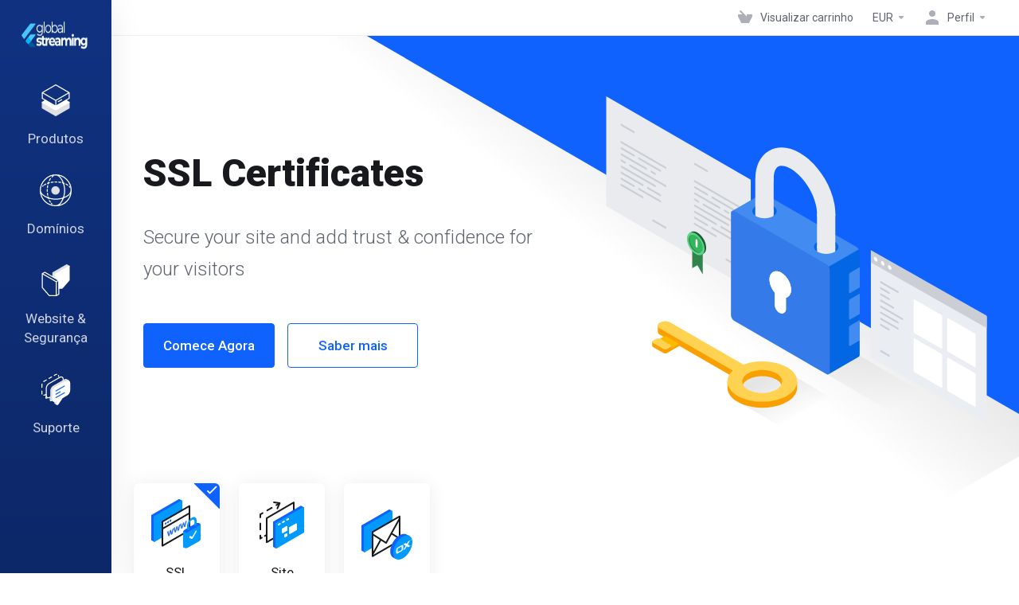

--- FILE ---
content_type: text/html; charset=utf-8
request_url: https://www.globalstreaming.net/clients/?language=portuguese-br
body_size: 63877
content:
    <!DOCTYPE html>
    <html  lang="pt" >
    <head>
        <meta charset="utf-8" />
        <meta http-equiv="X-UA-Compatible" content="IE=edge">
        <meta name="viewport" content="width=device-width, initial-scale=1.0, maximum-scale=1.0, user-scalable=0">
            <title>Suporte - GlobalStreaming</title>
                        <meta name="robots" content="index, follow">
        <meta property="og:type" content="website">
        <meta property="og:title" content="Suporte - GlobalStreaming">
                        <meta property="og:url" content="https://globalstreaming.net/clients/clients/?language=portuguese-br">
        <meta name="twitter:title" content="Suporte - GlobalStreaming">
                        <link rel="canonical" href="https://www.globalstreaming.net/clients/">
                    
                <link rel='stylesheet' href='/clients/templates/lagom2/core/styles/modern/assets/css/vars/minified.css?1755455068'>
        
                <link rel="stylesheet" href="/clients/templates/lagom2/assets/css/theme.css?v=2.3.4-c4603c73f249a1345f640a33e44c0bf6">
                                     <link rel="stylesheet" href="/clients/templates/lagom2/assets/css/site.css?v=2.3.4-c4603c73f249a1345f640a33e44c0bf6">
                            
        
        
        
        <!-- HTML5 Shim and Respond.js IE8 support of HTML5 elements and media queries -->
    <!-- WARNING: Respond.js doesn't work if you view the page via file:// -->
    <!--[if lt IE 9]>
    <script src="https://oss.maxcdn.com/libs/html5shiv/3.7.0/html5shiv.js"></script>
    <script src="https://oss.maxcdn.com/libs/respond.js/1.4.2/respond.min.js"></script>
    <![endif]-->

        <script>
        var csrfToken = '3fe1c2a4aad280f0c786f903819d396d2d89606a',
            markdownGuide = 'Guia de marcação',
            locale = 'en',
            saved = 'salvo',
            saving = 'gravação automática',
            whmcsBaseUrl = "/clients";
            var recaptcha = {"requiredText":"Requerido","siteKey":"6LfQyJgqAAAAAHnyB18jBkwbzTlxs6Bgj-yLr2DS","apiObject":"grecaptcha","libUrl":"https:\/\/www.google.com\/recaptcha\/api.js?onload=recaptchaLoadCallback&render=explicit"}    </script>
            <script  src="/clients/templates/lagom2/assets/js/scripts.min.js?v=2.3.4-c4603c73f249a1345f640a33e44c0bf6"></script>
    <script  src="/clients/templates/lagom2/assets/js/core.min.js?v=2.3.4-c4603c73f249a1345f640a33e44c0bf6"></script>

        
                <link rel="stylesheet" href="//cdnjs.cloudflare.com/ajax/libs/sweetalert/1.1.3/sweetalert.min.css" />
            <script src="//cdnjs.cloudflare.com/ajax/libs/sweetalert/1.1.3/sweetalert.min.js"></script>
            <script type="text/javascript" src="https://cdnjs.cloudflare.com/ajax/libs/bootbox.js/4.4.0/bootbox.min.js"></script>


                    <link href="/clients/assets/css/fontawesome-all.min.css" rel="stylesheet">
            </head>
    <body class="lagom lagom-not-portal lagom-layout-left lagom-modern page-homepage hide-discounts"  data-phone-cc-input="1">

    
        

            
    

    



    
    


    

                      


     
        <div class="app-nav app-nav-secondary" >
            <div class="app-nav-header" id="header">
                <div class="container">
                    <button class="app-nav-toggle navbar-toggle" type="button">
                        <span class="icon-bar"></span>
                        <span class="icon-bar"></span>
                        <span class="icon-bar"></span>
                        <span class="icon-bar"></span>
                    </button>
                          
                                                                
                                        <a class="logo hidden-sm hidden-xs hidden-md" href="/clients/index.php"><img src="/clients/templates/lagom2/assets/img/logo/logo_small_inverse.1574921964.png" title="GlobalStreaming" alt="GlobalStreaming"/></a>
                          <a class="logo visible-xs visible-sm visible-md" href="/clients/index.php"><img src="/clients/templates/lagom2/assets/img/logo/logo_big.273177696.png" title="GlobalStreaming" alt="GlobalStreaming"/></a>
                                             <ul class="top-nav">
                                                <li
                menuItemName="View Cart"
                class="  nav-item-cart"
                id="Secondary_Navbar-View_Cart"
                            >
                                    <a
                                                                                    href="/clients/cart.php?a=view"
                                                                                                                                                >
                                                    
                                                                    <i class="fas fa-test lm lm-basket"></i>
                                                                                                                                                                        <span class="item-text">
                                    Visualizar carrinho
                                                                    </span>
                                                                                                        <span class="nav-badge badge badge-primary-faded hidden" ><span ></span></span>                                                                                            </a>
                                            </li>
                    <li
                menuItemName="Currencies-153"
                class="dropdown   nav-item-currency"
                id="Secondary_Navbar-Currencies-153"
                            >
                                    <a
                                                    class="dropdown-toggle"
                            href="#"
                            data-toggle="dropdown"
                                                                                                                    >
                                                                                                            <span class="item-text">
                                    EUR
                                                                    </span>
                                                                                                                                                        <b class="ls ls-caret"></b>                                            </a>
                                                                                                        <div class="dropdown-menu dropdown-menu-right">
            <div class="dropdown-menu-items has-scroll">
                                    <div class="dropdown-menu-item active">
                        <a href="/clients/?&amp;currency=1" rel="nofollow">
                            <span>EUR</span>
                        </a>
                    </div>
                                    <div class="dropdown-menu-item ">
                        <a href="/clients/?&amp;currency=2" rel="nofollow">
                            <span>USD</span>
                        </a>
                    </div>
                            </div>                 
        </div>
                                        </li>
                    <li
                menuItemName="Account"
                class="dropdown   my-account"
                id="Secondary_Navbar-Account"
                            >
                                    <a
                                                    class="dropdown-toggle"
                            href="#"
                            data-toggle="dropdown"
                                                                                                                    >
                                                                                    <i class="fas fa-test lm lm-user"></i>
                                                                                                                                        <span class="item-text">Perfil</span>
                                                                                                                                                        <b class="ls ls-caret"></b>                                            </a>
                                                                                                                                                <ul class="dropdown-menu dropdown-lazy has-scroll  ">
                                                                                                                                                                    <li menuItemName="Login" class=" " id="Secondary_Navbar-Account-Login">
                                                                                            <a
                                                                                                            href="/clients/login.php"
                                                                                                                                                                
                                                >
                                                                                                            <i class="fas fa-test lm lm-user"></i>
                                                                                                        <span class="menu-item-content">Entrar</span>
                                                                                                    </a>
                                                                                                                                </li>
                                                                                
                                                                                                                                                                        <li menuItemName="Register" class=" " id="Secondary_Navbar-Account-Register">
                                                                                            <a
                                                                                                            href="/clients/register.php"
                                                                                                                                                                
                                                >
                                                                                                            <i class="fas fa-test ls ls-sign-in"></i>
                                                                                                        <span class="menu-item-content">Registrar</span>
                                                                                                    </a>
                                                                                                                                </li>
                                                                                
                                                                                                                                                                        <li menuItemName="Divider-157" class="nav-divider " id="Secondary_Navbar-Account-Divider-157">
                                                                                            -----
                                                                                                                                </li>
                                                                                
                                                                                                                                                                        <li menuItemName="Forgot Password?" class=" " id="Secondary_Navbar-Account-Forgot_Password?">
                                                                                            <a
                                                                                                            href="/clients/password/reset"
                                                                                                                                                                
                                                >
                                                                                                            <i class="fas fa-test ls ls-refresh"></i>
                                                                                                        <span class="menu-item-content">Esqueceu a senha?</span>
                                                                                                    </a>
                                                                                                                                </li>
                                                                                
                                                                                    </ul>
                                                                        </li>
                </ul>
                </div>
            </div>
                <div class="app-nav-menu app-nav-menu-default" id="main-menu">
        <div class="container">
                        <ul class="menu menu-primary " data-nav>
                                                <li
                menuItemName="footer_extended.products"
                class="dropdown "
                id="Primary_Navbar-footer_extended.products"
                            >
                                    <a
                                                    class="dropdown-toggle"
                            href="#"
                            data-toggle="dropdown"
                                                                                                                    >
                                                                                    <svg class="svg-icon {if $onDark} svg-icon-on-dark {/if}" xmlns="http://www.w3.org/2000/svg" width="64" height="64" fill="none" viewBox="0 0 64 64">
    <path fill="var(--svg-icon-color-2)" stroke="var(--svg-icon-color-2)" stroke-linecap="round" stroke-linejoin="round" stroke-width="2" d="M59 36.5898V47.4098L32 62.9998L5 47.4098V36.5898L32 44.5898L59 36.5898Z" />
    <path fill="var(--svg-icon-color-1)" stroke="var(--svg-icon-color-1)" stroke-linecap="round" stroke-linejoin="round" stroke-width="2" d="M32 44.3L11.2 32.3L5 35.9L32 51.5L59 35.9L52.8 32.3L32 44.3Z" />
    <path stroke="var(--svg-icon-color-3)" stroke-linecap="round" stroke-linejoin="round" stroke-width="2" d="M32 32.2V43.7M32 32.2L5 16.6M32 32.2L59 16.6M32 43.7L59 28.1V16.6M32 43.7L5 28.1V16.6M5 16.6L32 1L59 16.6M37 34.8L44 30.7" />
</svg>
                                                                                                                                        <span class="item-text">
                                    Produtos
                                                                                                                                                </span>
                                                                                                    <b class="ls ls-caret"></b>                                            </a>
                                                                                                                                                <ul class="dropdown-menu dropdown-lazy has-scroll  ">
                                                            <li class="dropdown-header">Produtos</li>
                                                                                                                                                                    <li menuItemName="CLOUD HOSTING CPANEL" class=" " id="Primary_Navbar-footer_extended.products-CLOUD_HOSTING_CPANEL">
                                                                                            <a
                                                                                                            href="/clients/store/cloud-hosting"
                                                                                                                                                                
                                                >
                                                                                                            <i class="fas fa-ticket ls ls-box"></i>
                                                                                                        CLOUD HOSTING CPANEL
                                                                                                    </a>
                                                                                                                                </li>
                                                                                
                                                                                                                                                                        <li menuItemName="APLICACIONES Radio - TV" class=" " id="Primary_Navbar-footer_extended.products-APLICACIONES_Radio_-_TV">
                                                                                            <a
                                                                                                            href="/clients/store/app-radio-android"
                                                                                                                                                                
                                                >
                                                                                                            <i class="fas fa-ticket ls ls-box"></i>
                                                                                                        APLICACIONES Radio - TV
                                                                                                    </a>
                                                                                                                                </li>
                                                                                
                                                                                                                                                                        <li menuItemName="SONICPANEL" class=" " id="Primary_Navbar-footer_extended.products-SONICPANEL">
                                                                                            <a
                                                                                                            href="/clients/store/sonicpanel"
                                                                                                                                                                
                                                >
                                                                                                            <i class="fas fa-ticket ls ls-box"></i>
                                                                                                        SONICPANEL
                                                                                                    </a>
                                                                                                                                </li>
                                                                                
                                                                                                                                                                        <li menuItemName="MEDIACP RADIO" class=" " id="Primary_Navbar-footer_extended.products-MEDIACP_RADIO">
                                                                                            <a
                                                                                                            href="/clients/store/mediacp-radio"
                                                                                                                                                                
                                                >
                                                                                                            <i class="fas fa-ticket ls ls-box"></i>
                                                                                                        MEDIACP RADIO
                                                                                                    </a>
                                                                                                                                </li>
                                                                                
                                                                                                                                                                        <li menuItemName="EVEREST PANEL" class=" " id="Primary_Navbar-footer_extended.products-EVEREST_PANEL">
                                                                                            <a
                                                                                                            href="/clients/store/everest-panel"
                                                                                                                                                                
                                                >
                                                                                                            <i class="fas fa-ticket ls ls-box"></i>
                                                                                                        EVEREST PANEL
                                                                                                    </a>
                                                                                                                                </li>
                                                                                
                                                                                                                                                                        <li menuItemName="AZURACAST" class=" " id="Primary_Navbar-footer_extended.products-AZURACAST">
                                                                                            <a
                                                                                                            href="/clients/store/azuracast"
                                                                                                                                                                
                                                >
                                                                                                            <i class="fas fa-ticket ls ls-box"></i>
                                                                                                        AZURACAST
                                                                                                    </a>
                                                                                                                                </li>
                                                                                
                                                                                                                                                                        <li menuItemName="CENTOVACAST" class=" " id="Primary_Navbar-footer_extended.products-CENTOVACAST">
                                                                                            <a
                                                                                                            href="/clients/store/centovacast"
                                                                                                                                                                
                                                >
                                                                                                            <i class="fas fa-ticket ls ls-box"></i>
                                                                                                        CENTOVACAST
                                                                                                    </a>
                                                                                                                                </li>
                                                                                
                                                                                                                                                                        <li menuItemName="SONICPANEL RESELLER" class=" " id="Primary_Navbar-footer_extended.products-SONICPANEL_RESELLER">
                                                                                            <a
                                                                                                            href="/clients/store/reseller-sonicpanel"
                                                                                                                                                                
                                                >
                                                                                                            <i class="fas fa-ticket ls ls-box"></i>
                                                                                                        SONICPANEL RESELLER
                                                                                                    </a>
                                                                                                                                </li>
                                                                                
                                                                                                                                                                        <li menuItemName="CENTOVACAST RESELLER" class=" " id="Primary_Navbar-footer_extended.products-CENTOVACAST_RESELLER">
                                                                                            <a
                                                                                                            href="/clients/store/reseller-centovacast"
                                                                                                                                                                
                                                >
                                                                                                            <i class="fas fa-ticket ls ls-box"></i>
                                                                                                        CENTOVACAST RESELLER
                                                                                                    </a>
                                                                                                                                </li>
                                                                                
                                                                                                                                                                        <li menuItemName="EVEREST PANEL - RESELLER" class=" " id="Primary_Navbar-footer_extended.products-EVEREST_PANEL_-_RESELLER">
                                                                                            <a
                                                                                                            href="/clients/store/everest-panel-reseller"
                                                                                                                                                                
                                                >
                                                                                                            <i class="fas fa-ticket ls ls-box"></i>
                                                                                                        EVEREST PANEL - RESELLER
                                                                                                    </a>
                                                                                                                                </li>
                                                                                
                                                                                                                                                                        <li menuItemName="MEDIACP - RESELLER RADIO" class=" " id="Primary_Navbar-footer_extended.products-MEDIACP_-_RESELLER_RADIO">
                                                                                            <a
                                                                                                            href="/clients/store/reseller-mediacp"
                                                                                                                                                                
                                                >
                                                                                                            <i class="fas fa-ticket ls ls-box"></i>
                                                                                                        MEDIACP - RESELLER RADIO
                                                                                                    </a>
                                                                                                                                </li>
                                                                                
                                                                                                                                                                        <li menuItemName="AZURACAST - RESELLER" class=" " id="Primary_Navbar-footer_extended.products-AZURACAST_-_RESELLER">
                                                                                            <a
                                                                                                            href="/clients/store/reseller-azuracast"
                                                                                                                                                                
                                                >
                                                                                                            <i class="fas fa-ticket ls ls-box"></i>
                                                                                                        AZURACAST - RESELLER
                                                                                                    </a>
                                                                                                                                </li>
                                                                                
                                                                                                                                                                        <li menuItemName="MEDIACP - TV" class=" " id="Primary_Navbar-footer_extended.products-MEDIACP_-_TV">
                                                                                            <a
                                                                                                            href="/clients/store/mediacp-tv"
                                                                                                                                                                
                                                >
                                                                                                            <i class="fas fa-ticket ls ls-box"></i>
                                                                                                        MEDIACP - TV
                                                                                                    </a>
                                                                                                                                </li>
                                                                                
                                                                                                                                                                        <li menuItemName="VDOPANEL - TV" class=" " id="Primary_Navbar-footer_extended.products-VDOPANEL_-_TV">
                                                                                            <a
                                                                                                            href="/clients/store/vdopanel-tv"
                                                                                                                                                                
                                                >
                                                                                                            <i class="fas fa-ticket ls ls-box"></i>
                                                                                                        VDOPANEL - TV
                                                                                                    </a>
                                                                                                                                </li>
                                                                                
                                                                                                                                                                        <li menuItemName="VIDEO EN VIVO SRT" class=" " id="Primary_Navbar-footer_extended.products-VIDEO_EN_VIVO_SRT">
                                                                                            <a
                                                                                                            href="/clients/store/video-en-vivo-srt"
                                                                                                                                                                
                                                >
                                                                                                            <i class="fas fa-ticket ls ls-box"></i>
                                                                                                        VIDEO EN VIVO SRT
                                                                                                    </a>
                                                                                                                                </li>
                                                                                
                                                                                                                                                                        <li menuItemName="MEDIACP - RESELLER VIDEO" class=" " id="Primary_Navbar-footer_extended.products-MEDIACP_-_RESELLER_VIDEO">
                                                                                            <a
                                                                                                            href="/clients/store/reseller-video-streaming-mediacp"
                                                                                                                                                                
                                                >
                                                                                                            <i class="fas fa-ticket ls ls-box"></i>
                                                                                                        MEDIACP - RESELLER VIDEO
                                                                                                    </a>
                                                                                                                                </li>
                                                                                
                                                                                                                                                                        <li menuItemName="VDOPANEL - RESELLER VIDEO" class=" " id="Primary_Navbar-footer_extended.products-VDOPANEL_-_RESELLER_VIDEO">
                                                                                            <a
                                                                                                            href="/clients/store/reseller-video-streaming-vdo-panel"
                                                                                                                                                                
                                                >
                                                                                                            <i class="fas fa-ticket ls ls-box"></i>
                                                                                                        VDOPANEL - RESELLER VIDEO
                                                                                                    </a>
                                                                                                                                </li>
                                                                                
                                                                                                                                                                        <li menuItemName="PROMOCIONES" class=" " id="Primary_Navbar-footer_extended.products-PROMOCIONES">
                                                                                            <a
                                                                                                            href="/clients/store/promociones"
                                                                                                                                                                
                                                >
                                                                                                            <i class="fas fa-ticket ls ls-box"></i>
                                                                                                        PROMOCIONES
                                                                                                    </a>
                                                                                                                                </li>
                                                                                
                                                                                                                                                                        <li menuItemName="CLOUD HOSTING DIRECTADMIN" class=" " id="Primary_Navbar-footer_extended.products-CLOUD_HOSTING_DIRECTADMIN">
                                                                                            <a
                                                                                                            href="/clients/store/cloud-hosting-directadmin"
                                                                                                                                                                
                                                >
                                                                                                            <i class="fas fa-ticket ls ls-box"></i>
                                                                                                        CLOUD HOSTING DIRECTADMIN
                                                                                                    </a>
                                                                                                                                </li>
                                                                                
                                                                                                                                                                        <li menuItemName="Divider-133" class="nav-divider " id="Primary_Navbar-footer_extended.products-Divider-133">
                                                                                            -----
                                                                                                                                </li>
                                                                                
                                                                                                                                                                        <li menuItemName="WP Toolkit" class=" " id="Primary_Navbar-footer_extended.products-WP_Toolkit">
                                                                                            <a
                                                                                                            href="/clients/store/addon/feature/wp-toolkit-deluxe"
                                                                                                                                                                
                                                >
                                                                                                            <i class="fas fa-ticket ls ls-box"></i>
                                                                                                        WP Toolkit
                                                                                                    </a>
                                                                                                                                </li>
                                                                                
                                                                                    </ul>
                                                                        </li>
                    <li
                menuItemName="Domains"
                class="dropdown "
                id="Primary_Navbar-Domains"
                            >
                                    <a
                                                    class="dropdown-toggle"
                            href="#"
                            data-toggle="dropdown"
                                                                                                                    >
                                                                                    <svg class="svg-icon {if $onDark} svg-icon-on-dark {/if}" xmlns="http://www.w3.org/2000/svg" width="64" height="64" fill="none" viewBox="0 0 64 64">
    <path fill="var(--svg-icon-color-3)" fill-rule="evenodd" d="M32.3 16.3c-.626 0-1.246.01-1.862.032a1 1 0 0 1-.069-1.999 55.815 55.815 0 0 1 3.862 0 1 1 0 0 1-.07 2 53.82 53.82 0 0 0-1.86-.033Zm-4.684-.808a1 1 0 0 1-.889 1.1 49.265 49.265 0 0 0-3.678.53 1 1 0 1 1-.36-1.968 51.298 51.298 0 0 1 3.827-.551 1 1 0 0 1 1.1.889Zm9.368 0a1 1 0 0 1 1.1-.89c1.306.14 2.583.324 3.827.552a1 1 0 1 1-.36 1.967 49.265 49.265 0 0 0-3.678-.53 1 1 0 0 1-.889-1.1Zm7.48 1.218a1 1 0 0 1 1.226-.706 42.68 42.68 0 0 1 3.699 1.175 1 1 0 0 1-.693 1.876 40.733 40.733 0 0 0-3.526-1.12 1 1 0 0 1-.706-1.225Zm-24.328 0a1 1 0 0 1-.706 1.226 41.01 41.01 0 0 0-3.526 1.119 1 1 0 0 1-.693-1.876 42.68 42.68 0 0 1 3.7-1.174 1 1 0 0 1 1.225.705Zm-7.166 2.457a1 1 0 0 1-.453 1.34c-.557.275-1.096.562-1.615.858-.402.237-.792.479-1.17.727a1 1 0 1 1-1.098-1.672c.41-.268.828-.529 1.259-.782l.01-.006a32.427 32.427 0 0 1 1.728-.918 1 1 0 0 1 1.34.453Zm38.66 0a1 1 0 0 1 1.34-.453c.592.293 1.167.598 1.723.916.651.365 1.283.762 1.892 1.188a1 1 0 1 1-1.145 1.64 20.634 20.634 0 0 0-1.728-1.085l-.008-.005a30.492 30.492 0 0 0-1.62-.861 1 1 0 0 1-.454-1.34Zm-43.982 3.15a1 1 0 0 1-.133 1.409c-.352.29-.696.593-1.034.907a1 1 0 0 1-1.361-1.466c.366-.34.738-.667 1.12-.982a1 1 0 0 1 1.408.133Zm50.925 1.374a1 1 0 0 1 1.414.015 25.349 25.349 0 0 1 1.487 1.66 1 1 0 0 1-1.548 1.267 23.56 23.56 0 0 0-1.368-1.528 1 1 0 0 1 .015-1.414Z" clip-rule="evenodd" />
    <path fill="var(--svg-icon-color-3)" fill-rule="evenodd" d="M28.22 2.227a1 1 0 0 1-.246 1.392l-.25.175a1 1 0 0 1-.278.136.968.968 0 0 1-.223.214l-.244.171c-.602.434-1.185.904-1.744 1.407a1 1 0 0 1-1.339-1.486 22.638 22.638 0 0 1 1.92-1.548l.01-.007.25-.175a1 1 0 0 1 .278-.136.968.968 0 0 1 .223-.214l.25-.175a1 1 0 0 1 1.392.246Zm-6.206 5.45a1 1 0 0 1 .242 1.394 18.42 18.42 0 0 0-1.188 1.925 29.99 29.99 0 0 0-.86 1.62 1 1 0 1 1-1.794-.884c.292-.59.595-1.163.911-1.716.39-.727.824-1.426 1.295-2.096a1 1 0 0 1 1.393-.243Zm-3.846 7.044a1 1 0 0 1 .593 1.284 41.131 41.131 0 0 0-1.117 3.527 1 1 0 0 1-1.931-.519c.344-1.28.736-2.516 1.171-3.699a1 1 0 0 1 1.284-.593Zm-2.142 7.266a1 1 0 0 1 .803 1.165 49.542 49.542 0 0 0-.533 3.677 1 1 0 0 1-1.989-.213c.14-1.303.326-2.58.555-3.826a1 1 0 0 1 1.164-.803Zm-.958 7.518a1 1 0 0 1 .965 1.034 52.863 52.863 0 0 0 0 3.725 1 1 0 1 1-1.999.07 54.851 54.851 0 0 1 0-3.865 1 1 0 0 1 1.034-.964Zm.128 7.587a1 1 0 0 1 1.102.887c.135 1.255.316 2.485.539 3.681a1 1 0 1 1-1.966.366 50.81 50.81 0 0 1-.562-3.832 1 1 0 0 1 .887-1.102Zm1.24 7.488a1 1 0 0 1 1.228.701c.335 1.223.715 2.4 1.138 3.524a1 1 0 1 1-1.872.705 41.855 41.855 0 0 1-1.195-3.701 1 1 0 0 1 .701-1.229Zm2.501 7.162a1 1 0 0 1 1.344.44c.282.556.576 1.094.88 1.61l.005.007c.266.46.552.916.855 1.364a1 1 0 1 1-1.657 1.12 25.178 25.178 0 0 1-.928-1.479 31.004 31.004 0 0 1-.939-1.718 1 1 0 0 1 .44-1.344Zm3.65 5.885a1 1 0 0 1 1.412.087c.357.404.727.797 1.108 1.179a1 1 0 0 1-1.414 1.414c-.41-.41-.809-.834-1.193-1.269a1 1 0 0 1 .088-1.411Z" clip-rule="evenodd" />
    <path stroke="var(--svg-icon-color-3)" stroke-linecap="round" stroke-linejoin="round" stroke-width="2" d="M32.9 63c-.7 0-1.3 0-2-.1m0-61.6c.7-.2 1.3-.3 2-.3m29.8 28.7c.2.7.2 1.3.2 2M1 32.9c0-.7 0-1.3.1-2m61.9.2c0 4.9-3.3 9.9-8.9 13.1-6.7 3.7-14.3 5.7-22 5.7-7.6 0-15.1-1.9-21.8-5.7C4.8 41 1 36.5 1 31.6M31.4 1c4.9 0 9.4 3.9 12.7 9.5 3.8 6.7 5.8 14.2 5.8 21.9 0 7.7-2 15.2-5.8 21.9-3.2 5.6-7.7 8.8-12.7 8.8m22.7-8.8C48.3 60 40.4 63.2 32.2 63c-8.2.2-16-3-21.9-8.7C4.5 48.5 1.1 40.6 1 32.4c.1-8.3 3.5-16.1 9.4-21.9C16.1 4.5 24 1.1 32.2 1c8.3.1 16.2 3.5 21.9 9.5 5.8 5.8 9 13.7 8.9 21.9.1 8.2-3.1 16.1-8.9 21.9Z" />
    <path fill="var(--svg-icon-color-2)" stroke="var(--svg-icon-color-2)" stroke-linecap="round" stroke-linejoin="round" stroke-width="2" d="M31.5 39.9a7.5 7.5 0 1 0 0-15 7.5 7.5 0 0 0 0 15Z" />
</svg>
                                                                                                                                        <span class="item-text">
                                    Domínios
                                                                                                                                                </span>
                                                                                                    <b class="ls ls-caret"></b>                                            </a>
                                                                                                                                                <ul class="dropdown-menu dropdown-lazy has-scroll  ">
                                                            <li class="dropdown-header">Domínios</li>
                                                                                                                                                                    <li menuItemName="Register a New Domain" class=" " id="Primary_Navbar-Domains-Register_a_New_Domain">
                                                                                            <a
                                                                                                            href="/clients/cart.php?a=add&domain=register"
                                                                                                                                                                
                                                >
                                                                                                            <i class="fas fa-test lm lm-globe"></i>
                                                                                                        <span class="menu-item-content">Registrar um novo domínio</span>
                                                                                                    </a>
                                                                                                                                </li>
                                                                                
                                                                                                                                                                        <li menuItemName="Transfer Domains to Us" class=" " id="Primary_Navbar-Domains-Transfer_Domains_to_Us">
                                                                                            <a
                                                                                                            href="/clients/cart.php?a=add&domain=transfer"
                                                                                                                                                                
                                                >
                                                                                                            <i class="fas fa-test ls ls-transfer"></i>
                                                                                                        <span class="menu-item-content">Transferir um domínio</span>
                                                                                                    </a>
                                                                                                                                </li>
                                                                                
                                                                                                                                                                        <li menuItemName="Divider-137" class="nav-divider " id="Primary_Navbar-Domains-Divider-137">
                                                                                            -----
                                                                                                                                </li>
                                                                                
                                                                                                                                                                        <li menuItemName="Domain Pricing" class=" " id="Primary_Navbar-Domains-Domain_Pricing">
                                                                                            <a
                                                                                                            href="/clients/domain/pricing"
                                                                                                                                                                
                                                >
                                                                                                            <i class="fas fa-test ls ls-document-info"></i>
                                                                                                        <span class="menu-item-content">Preços de Domínio</span>
                                                                                                    </a>
                                                                                                                                </li>
                                                                                
                                                                                    </ul>
                                                                        </li>
                    <li
                menuItemName="Website & Security"
                class="dropdown "
                id="Primary_Navbar-Website_&_Security"
                            >
                                    <a
                                                    class="dropdown-toggle"
                            href="#"
                            data-toggle="dropdown"
                                                                                                                    >
                                                                                    <svg class="svg-icon {if $onDark} svg-icon-on-dark {/if}" xmlns="http://www.w3.org/2000/svg" width="64" height="64" fill="none" viewBox="0 0 64 64">
    <path fill="var(--svg-icon-color-2)" stroke="var(--svg-icon-color-2)" stroke-linecap="round" stroke-linejoin="round" stroke-width="2" d="M31 27.5 59 3.8 54 1 26 17.2v7.5l5 2.8Z" />
    <path fill="var(--svg-icon-color-1)" stroke="var(--svg-icon-color-1)" stroke-linecap="round" stroke-linejoin="round" stroke-width="2" d="M31 19.9v7.6l7.5 4.4V48H45l14-16.2v-28L31 19.9Z" />
    <path stroke="var(--svg-icon-color-3)" stroke-linecap="round" stroke-linejoin="round" stroke-width="2" d="m33 34.9 5-2.7m-5 2.7L5 18.8m28 16.1V63m5-30.8L10 16l-5 2.8m33 13.4v28.1L33 63M5 18.8v28L19 63h14" />
</svg>
                                                                                                                                        <span class="item-text">
                                    Website & Segurança
                                                                                                                                                </span>
                                                                                                    <b class="ls ls-caret"></b>                                            </a>
                                                                                                                                                <ul class="dropdown-menu dropdown-lazy has-scroll  ">
                                                            <li class="dropdown-header">Website & Segurança</li>
                                                                                                                                                                    <li menuItemName="symantec" class=" " id="Primary_Navbar-Website_&_Security-symantec">
                                                                                            <a
                                                                                                            href="/clients/store/ssl-certificates"
                                                                                                                                                                
                                                >
                                                                                                            <i class="fas fa-ticket ls ls-padlock"></i>
                                                                                                        Certificados SSL
                                                                                                    </a>
                                                                                                                                </li>
                                                                                
                                                                                                                                                                        <li menuItemName="siteBuilder" class=" " id="Primary_Navbar-Website_&_Security-siteBuilder">
                                                                                            <a
                                                                                                            href="/clients/store/site-builder"
                                                                                                                                                                
                                                >
                                                                                                            <i class="fas fa-ticket ls ls-sitebuilder"></i>
                                                                                                        Construtor de Site
                                                                                                    </a>
                                                                                                                                </li>
                                                                                
                                                                                                                                                                        <li menuItemName="ox" class=" " id="Primary_Navbar-Website_&_Security-ox">
                                                                                            <a
                                                                                                            href="/clients/store/professional-email"
                                                                                                                                                                
                                                >
                                                                                                            <i class="fas fa-ticket ls ls-envelope"></i>
                                                                                                        E-mail Profissional
                                                                                                    </a>
                                                                                                                                </li>
                                                                                
                                                                                    </ul>
                                                                        </li>
                    <li
                menuItemName="Support"
                class="dropdown "
                id="Primary_Navbar-Support"
                            >
                                    <a
                                                    class="dropdown-toggle"
                            href="#"
                            data-toggle="dropdown"
                                                                                                                    >
                                                                                    <svg class="svg-icon {if $onDark} svg-icon-on-dark {/if}" xmlns="http://www.w3.org/2000/svg" width="64" height="64" fill="none" viewBox="0 0 64 64">
    <path fill="var(--svg-icon-color-3)" fill-rule="evenodd" d="M34.945 2.047a1 1 0 0 1-.991 1.008c-.527.004-1.117.13-1.748.414l-2.615 1.506a1 1 0 0 1-.997-1.734l2.655-1.529a.99.99 0 0 1 .08-.041c.876-.404 1.758-.609 2.608-.616a1 1 0 0 1 1.008.992Zm2.2 1.408a1 1 0 0 1 1.322.5c.35.775.533 1.662.533 2.626a1 1 0 1 1-2 0c0-.71-.135-1.314-.356-1.803a1 1 0 0 1 .5-1.323ZM24.647 6.667a1 1 0 0 1-.367 1.366l-5.312 3.058a1 1 0 1 1-.998-1.733L23.282 6.3a1 1 0 0 1 1.366.367Zm-10.623 6.117a1 1 0 0 1-.367 1.366L11 15.679a.985.985 0 0 1-.08.041 9.781 9.781 0 0 0-2.343 1.538 1 1 0 0 1-1.32-1.503 11.831 11.831 0 0 1 2.783-1.832l2.617-1.507a1 1 0 0 1 1.366.368Zm-9.2 7.868a1 1 0 0 1 .634 1.264A8.671 8.671 0 0 0 5 24.646v3.679a1 1 0 1 1-2 0v-3.68c0-1.145.2-2.279.56-3.36a1 1 0 0 1 1.264-.633ZM4 34.684a1 1 0 0 1 1 1v3.679c0 .744.143 1.357.372 1.843a1 1 0 1 1-1.81.851C3.192 41.273 3 40.363 3 39.363v-3.68a1 1 0 0 1 1-1Zm8.538 7.073A1 1 0 0 1 13 42.6v1.498a1 1 0 0 1-1.998.07l-.078.036-.004.002c-.88.405-1.772.625-2.633.656a1 1 0 1 1-.07-1.999c.569-.02 1.2-.167 1.864-.473h.002l.371-.173a.996.996 0 0 1 .412-.094.996.996 0 0 1 .337-.255l.375-.175a1 1 0 0 1 .96.064ZM12 46.095a1 1 0 0 1 1 1v1.499c0 .283.059.428.09.481.033.055.06.112.08.17a.996.996 0 0 1 .295-.309c.153-.103.334-.265.526-.504a1 1 0 0 1 1.556 1.257 4.48 4.48 0 0 1-.96.903 1 1 0 0 1-1.503-.49 1 1 0 0 1-1.716-.01c-.259-.438-.368-.958-.368-1.498v-1.499a1 1 0 0 1 1-1Z" clip-rule="evenodd" />
    <path stroke="var(--svg-icon-color-3)" stroke-linecap="round" stroke-linejoin="round" stroke-width="2" d="M13 29.796c0-1.826.659-3.88 1.831-5.712 1.172-1.832 3.013-3.357 4.67-4.122L40.749 7.73c1.658-.764 3.248-.772 4.42-.022C46.342 8.457 47 9.905 47 11.731v15.258c0 1.826-.659 3.88-1.831 5.712-1.172 1.831-2.469 2.891-4.42 4.054l-8.557 4.893L23.77 54.21c-1.285 1.592-2.77 1.266-2.77-.466V47.75l-1.498.698c-1.658.764-3.498.839-4.67.088C13.658 47.786 13 46.34 13 44.513V29.796Z" />
    <path fill="var(--svg-icon-color-2)" stroke="var(--svg-icon-color-2)" stroke-linecap="round" stroke-linejoin="round" stroke-width="2" d="M23.831 29.234C22.66 31.065 22 33.12 22 34.945v14.718c0 1.826.659 3.273 1.831 4.023C25.308 54.632 28 56.08 28 56.08l2-2.38v5.2c0 .773.296 1.18.738 1.45.232.088 3.862 2.2 3.862 2.2l6.592-15.752 8.556-4.893c1.952-1.163 3.248-2.223 4.42-4.054C55.342 36.019 56 33.965 56 32.139l2.135-16.999c-.865-.473-3.038-1.689-3.966-2.283-1.172-.75-2.763-.742-4.42.022L28.501 25.112c-1.658.765-3.498 2.29-4.67 4.122Z" />
    <path fill="var(--svg-icon-color-1)" stroke="var(--svg-icon-color-1)" stroke-linecap="round" stroke-linejoin="round" stroke-width="2" d="M26 37.245c0-1.825.659-3.88 1.831-5.711 1.172-1.832 3.013-3.357 4.67-4.122L53.749 15.18c1.658-.764 3.248-.772 4.42-.022 1.173.75 1.832 2.198 1.832 4.024V34.44c0 1.826-.659 3.88-1.831 5.712-1.172 1.831-2.469 2.891-4.42 4.054l-8.557 4.893L36.77 61.66c-1.285 1.592-2.77 1.266-2.77-.466V55.2l-1.498.697c-1.658.765-3.499.84-4.67.09C26.658 55.236 26 53.788 26 51.962V37.245Z" />
    <path stroke="var(--svg-icon-color-4)" stroke-linecap="round" stroke-linejoin="round" stroke-width="2" d="m32.422 48.78 16.89-9.675m-16.89 2.925 8.446-4.838m-8.446-1.912 16.89-9.675" />
</svg>
                                                                                                                                        <span class="item-text">
                                    Suporte
                                                                                                                                                </span>
                                                                                                    <b class="ls ls-caret"></b>                                            </a>
                                                                                                                                                <ul class="dropdown-menu dropdown-lazy has-scroll  ">
                                                            <li class="dropdown-header">Suporte</li>
                                                                                                                                                                    <li menuItemName="Contact Us" class=" " id="Primary_Navbar-Support-Contact_Us">
                                                                                            <a
                                                                                                            href="/clients/contact.php"
                                                                                                                                                                
                                                >
                                                                                                            <i class="fas fa-test ls ls-chat-clouds"></i>
                                                                                                        <span class="menu-item-content">Contato</span>
                                                                                                    </a>
                                                                                                                                </li>
                                                                                
                                                                                                                                                                        <li menuItemName="Divider-144" class="nav-divider " id="Primary_Navbar-Support-Divider-144">
                                                                                            -----
                                                                                                                                </li>
                                                                                
                                                                                                                                                                        <li menuItemName="Network Status" class=" " id="Primary_Navbar-Support-Network_Status">
                                                                                            <a
                                                                                                            href="/clients/serverstatus.php"
                                                                                                                                                                
                                                >
                                                                                                            <i class="fas fa-test ls ls-spark"></i>
                                                                                                        <span class="menu-item-content">Status da Rede</span>
                                                                                                    </a>
                                                                                                                                </li>
                                                                                
                                                                                                                                                                        <li menuItemName="Knowledgebase" class=" " id="Primary_Navbar-Support-Knowledgebase">
                                                                                            <a
                                                                                                            href="/clients/knowledgebase"
                                                                                                                                                                
                                                >
                                                                                                            <i class="fas fa-test ls ls-document-info"></i>
                                                                                                        <span class="menu-item-content">Base de Conhecimento</span>
                                                                                                    </a>
                                                                                                                                </li>
                                                                                
                                                                                                                                                                        <li menuItemName="News" class=" " id="Primary_Navbar-Support-News">
                                                                                            <a
                                                                                                            href="/clients/announcements"
                                                                                                                                                                
                                                >
                                                                                                            <i class="fas fa-test ls ls-document"></i>
                                                                                                        <span class="menu-item-content">Notícias</span>
                                                                                                    </a>
                                                                                                                                </li>
                                                                                
                                                                                    </ul>
                                                                        </li>
                        </ul>
        </div>
    </div>
        </div>
    

<div class="app-main ">
                                                                                                                                                                                                                                                                                                                                                                                                                                <div class="main-top  ">
                <div class="container">
                        <ul class="top-nav">
                                                <li
                menuItemName="View Cart"
                class="  nav-item-cart"
                id="Secondary_Navbar-View_Cart"
                            >
                                    <a
                                                                                    href="/clients/cart.php?a=view"
                                                                                                                                                >
                                                    
                                                                    <i class="fas fa-test lm lm-basket"></i>
                                                                                                                                                                        <span class="item-text">
                                    Visualizar carrinho
                                                                    </span>
                                                                                                        <span class="nav-badge badge badge-primary-faded hidden" ><span ></span></span>                                                                                            </a>
                                            </li>
                    <li
                menuItemName="Currencies-153"
                class="dropdown   nav-item-currency"
                id="Secondary_Navbar-Currencies-153"
                            >
                                    <a
                                                    class="dropdown-toggle"
                            href="#"
                            data-toggle="dropdown"
                                                                                                                    >
                                                                                                            <span class="item-text">
                                    EUR
                                                                    </span>
                                                                                                                                                        <b class="ls ls-caret"></b>                                            </a>
                                                                                                        <div class="dropdown-menu dropdown-menu-right">
            <div class="dropdown-menu-items has-scroll">
                                    <div class="dropdown-menu-item active">
                        <a href="/clients/?&amp;currency=1" rel="nofollow">
                            <span>EUR</span>
                        </a>
                    </div>
                                    <div class="dropdown-menu-item ">
                        <a href="/clients/?&amp;currency=2" rel="nofollow">
                            <span>USD</span>
                        </a>
                    </div>
                            </div>                 
        </div>
                                        </li>
                    <li
                menuItemName="Account"
                class="dropdown   my-account"
                id="Secondary_Navbar-Account"
                            >
                                    <a
                                                    class="dropdown-toggle"
                            href="#"
                            data-toggle="dropdown"
                                                                                                                    >
                                                                                    <i class="fas fa-test lm lm-user"></i>
                                                                                                                                        <span class="item-text">Perfil</span>
                                                                                                                                                        <b class="ls ls-caret"></b>                                            </a>
                                                                                                                                                <ul class="dropdown-menu dropdown-lazy has-scroll  ">
                                                                                                                                                                    <li menuItemName="Login" class=" " id="Secondary_Navbar-Account-Login">
                                                                                            <a
                                                                                                            href="/clients/login.php"
                                                                                                                                                                
                                                >
                                                                                                            <i class="fas fa-test lm lm-user"></i>
                                                                                                        <span class="menu-item-content">Entrar</span>
                                                                                                    </a>
                                                                                                                                </li>
                                                                                
                                                                                                                                                                        <li menuItemName="Register" class=" " id="Secondary_Navbar-Account-Register">
                                                                                            <a
                                                                                                            href="/clients/register.php"
                                                                                                                                                                
                                                >
                                                                                                            <i class="fas fa-test ls ls-sign-in"></i>
                                                                                                        <span class="menu-item-content">Registrar</span>
                                                                                                    </a>
                                                                                                                                </li>
                                                                                
                                                                                                                                                                        <li menuItemName="Divider-157" class="nav-divider " id="Secondary_Navbar-Account-Divider-157">
                                                                                            -----
                                                                                                                                </li>
                                                                                
                                                                                                                                                                        <li menuItemName="Forgot Password?" class=" " id="Secondary_Navbar-Account-Forgot_Password?">
                                                                                            <a
                                                                                                            href="/clients/password/reset"
                                                                                                                                                                
                                                >
                                                                                                            <i class="fas fa-test ls ls-refresh"></i>
                                                                                                        <span class="menu-item-content">Esqueceu a senha?</span>
                                                                                                    </a>
                                                                                                                                </li>
                                                                                
                                                                                    </ul>
                                                                        </li>
                </ul>
                </div>
            </div>
             
                 

    
    


                         
 

<div class="site site-index">
                <div data-promo-slider>
        <div class="site-banner site-slider banner banner-sides banner-default">
            <div class="container">
                <div class="slider-wrapper">
                    <div class="slider-slides" data-promo-slider-wrapper>
                                                                                    <div class="slider-slide">
                                    <div class="banner-content" data-animation-content>
                                        <h1 class="banner-title">SSL Certificates</h1>
                                        <div class="banner-desc">
                                            <p>Secure your site and add trust & confidence for your visitors</p>
                                        </div>
                                        <div class="banner-actions">
                                                                                        <a href="/clients/cart/order?pid=80" class="btn btn-lg btn-primary">Comece Agora</a>
                                            <a href="/clients/store/ssl-certificates" class="btn btn-lg btn-primary-outline">Saber mais</a>
                                        </div>
                                    </div>
                                </div>
                                                                                                                <div class="slider-slide">
                                    <div class="banner-content" data-animation-content>
                                        <h1 class="banner-title">Site Builder</h1>
                                        <div class="banner-desc">
                                            <p>Build a website with our easy-to-use Site Builder</p>
                                        </div>
                                        <div class="banner-actions">
                                                                                        <a href="/clients/cart/order?pid=91" class="btn btn-lg btn-primary">Comece Agora</a>
                                            <a href="/clients/store/site-builder" class="btn btn-lg btn-primary-outline">Saber mais</a>
                                        </div>
                                    </div>
                                </div>
                                                                                                                <div class="slider-slide">
                                    <div class="banner-content" data-animation-content>
                                        <h1 class="banner-title">OX App Suite</h1>
                                        <div class="banner-desc">
                                            <p>OX App Suite is powerful Email and Productivity Apps built for any-size business (and budget).</p>
                                        </div>
                                        <div class="banner-actions">
                                                                                        <a href="/clients/cart/order?pid=97" class="btn btn-lg btn-primary">Comece Agora</a>
                                            <a href="/clients/store/professional-email" class="btn btn-lg btn-primary-outline">Saber mais</a>
                                        </div>
                                    </div>
                                </div>
                                                                        </div>
                </div>
                <div class="banner-background">
                    <div class="banner-shape">
                                    <svg viewBox="0 0 2544 876" fill="none" xmlns="http://www.w3.org/2000/svg">
<path d="M1511 876L1272.01 737.562L2544 0L1511 876Z" fill="url(#paint0_linear_1058_132064)" fill-opacity="0.1"/>
<path class="st1 promo-shape-right" d="M1272 0V737.574L0 0H1272Z" fill="#009AFF"/>
<path class="st1 promo-shape-left" d="M1272 0V737.574L2544 0H1272Z" fill="#1062FE"/>
<defs>
<linearGradient id="paint0_linear_1058_132064" x1="1272" y1="751.15" x2="1369" y2="882.15" gradientUnits="userSpaceOnUse">
<stop stop-color="#2B2D2F"/>
<stop offset="1" stop-color="#1B1D1F" stop-opacity="0"/>
</linearGradient>
</defs>
</svg>     
                    </div>
                    <div class="banner-graphics" data-promo-slider-homepage>
                                                                                    <div>
                                    <div class="banner-graphic" data-animation-icons>
                                                                                                <svg class="promo-slider-icon svg-symantec svg-symantec-left" width="377" height="324" fill="none" viewBox="0 0 377 324">
    <path fill="var(--svg-illustration-gray-6)" d="M144.749 190L2.74878 108V0L144.749 82V190Z" />
    <path fill="var(--svg-illustration-gray-3)" fill-rule="evenodd" d="M101.919 74.5001C102.419 74.8001 102.819 74.5001 102.819 74.0001C102.819 73.4001 102.419 72.8001 101.919 72.5001L89.8186 65.5001C89.3186 65.2001 88.9186 65.5001 88.9186 66.0001C88.9186 66.6001 89.3186 67.2001 89.8186 67.5001L101.919 74.5001ZM133.019 109.5C133.519 109.8 133.919 109.5 133.919 109C133.919 108.4 133.519 107.8 133.019 107.5L89.7186 82.5001C89.2186 82.2001 88.8186 82.5001 88.8186 83.0001C88.8186 83.6001 89.2186 84.2001 89.7186 84.5001L133.019 109.5ZM133.019 127.5C133.519 127.8 133.919 127.5 133.919 127C133.919 126.4 133.519 125.8 133.019 125.5L98.4186 105.5C97.9186 105.2 97.5186 105.5 97.5186 106C97.5186 106.6 97.9186 107.2 98.4186 107.5L133.019 127.5ZM123.619 127C123.619 127.5 123.219 127.8 122.719 127.5L89.8186 108.5C89.3186 108.2 88.9186 107.6 88.9186 107C88.9186 106.5 89.3186 106.2 89.8186 106.5L122.719 125.5C123.219 125.8 123.619 126.4 123.619 127ZM101.919 127.5C102.419 127.8 102.819 127.5 102.819 127C102.819 126.4 102.419 125.8 101.919 125.5L89.8186 118.5C89.3186 118.2 88.9186 118.5 88.9186 119C88.9186 119.6 89.3186 120.2 89.8186 120.5L101.919 127.5ZM128.719 142C128.719 142.6 128.319 142.8 127.819 142.5L107.019 130.5C106.519 130.2 106.119 129.6 106.119 129C106.119 128.4 106.519 128.2 107.019 128.5L127.819 140.5C128.319 140.8 128.719 141.4 128.719 142ZM101.919 97.5001C102.419 97.8001 102.819 97.5001 102.819 97.0001C102.819 96.4001 102.419 95.8001 101.919 95.5001L89.8186 88.5001C89.3186 88.2001 88.9186 88.5001 88.9186 89.0001C88.9186 89.6001 89.3186 90.2001 89.8186 90.5001L101.919 97.5001ZM128.719 112C128.719 112.5 128.319 112.8 127.819 112.5L107.019 100.5C106.519 100.2 106.119 99.6001 106.119 99.0001C106.119 98.5001 106.519 98.2001 107.019 98.5001L127.819 110.5C128.319 110.8 128.719 111.4 128.719 112ZM114.019 110.5C114.519 110.8 114.919 110.5 114.919 110C114.919 109.4 114.519 108.8 114.019 108.5L89.8186 94.5001C89.3186 94.2001 88.9186 94.5001 88.9186 95.0001C88.9186 95.6001 89.3186 96.2001 89.8186 96.5001L114.019 110.5ZM123.619 115C123.619 115.5 123.219 115.8 122.719 115.5L119.219 113.5C118.719 113.2 118.319 112.6 118.319 112C118.319 111.5 118.719 111.2 119.219 111.5L122.719 113.5C123.219 113.8 123.619 114.4 123.619 115ZM115.719 129.5C115.219 129.2 114.919 128.6 114.819 128C114.819 127.4 115.219 127.2 115.719 127.5L127.819 134.5C128.319 134.8 128.619 135.4 128.719 136C128.719 136.6 128.319 136.8 127.819 136.5L115.719 129.5ZM88.8186 101C88.9186 101.6 89.2186 102.2 89.7186 102.5L93.2186 104.5C93.7186 104.8 94.1186 104.6 94.1186 104C94.0186 103.4 93.7186 102.8 93.2186 102.5L89.7186 100.5C89.2186 100.2 88.8186 100.4 88.8186 101ZM89.7186 114.5C89.2186 114.2 88.9186 113.6 88.8186 113C88.8186 112.4 89.2186 112.2 89.7186 112.5L110.519 124.5C111.019 124.8 111.319 125.4 111.419 126C111.419 126.6 111.019 126.8 110.519 126.5L89.7186 114.5ZM133.919 168C133.919 168.6 133.519 168.8 133.019 168.5L120.919 161.5C120.419 161.2 120.019 160.6 120.019 160C120.019 159.4 120.419 159.2 120.919 159.5L133.019 166.5C133.519 166.8 133.919 167.4 133.919 168ZM111.419 138C111.419 138.6 111.019 138.8 110.519 138.5L89.7186 126.5C89.2186 126.2 88.8186 125.6 88.8186 125C88.8186 124.5 89.2186 124.2 89.7186 124.5L110.519 136.5C111.019 136.8 111.419 137.4 111.419 138Z" />
    <path fill="var(--svg-illustration-gray-3)" fill-rule="evenodd" d="M29.8488 36.1197C30.3488 36.4197 30.7488 36.1197 30.7488 35.6197C30.7488 35.0197 30.3488 34.4197 29.8488 34.1197L17.7488 27.1197C17.2488 26.8197 16.8488 27.1197 16.8488 27.6197C16.8488 28.2197 17.2488 28.8197 17.7488 29.1197L29.8488 36.1197ZM60.9488 71.1197C61.4488 71.4197 61.8488 71.1197 61.8488 70.6197C61.8488 70.0197 61.4488 69.4197 60.9488 69.1197L17.6488 44.1197C17.1488 43.8197 16.7488 44.1197 16.7488 44.6197C16.7488 45.2197 17.1488 45.8197 17.6488 46.1197L60.9488 71.1197ZM60.9487 89.1197C61.4487 89.4197 61.8487 89.1197 61.8487 88.6197C61.8487 88.0197 61.4487 87.4197 60.9487 87.1197L26.3487 67.1197C25.8487 66.8197 25.4487 67.1197 25.4487 67.6197C25.4487 68.2197 25.8487 68.8197 26.3487 69.1197L60.9487 89.1197ZM51.5488 88.6197C51.5488 89.1197 51.1488 89.4197 50.6488 89.1197L17.7488 70.1197C17.2488 69.8197 16.8488 69.2197 16.8488 68.6197C16.8488 68.1197 17.2488 67.8197 17.7488 68.1197L50.6488 87.1197C51.1488 87.4197 51.5488 88.0197 51.5488 88.6197ZM29.8488 89.1197C30.3488 89.4197 30.7488 89.1197 30.7488 88.6197C30.7488 88.0197 30.3488 87.4197 29.8488 87.1197L17.7488 80.1197C17.2488 79.8197 16.8488 80.1197 16.8488 80.6197C16.8488 81.2197 17.2488 81.8197 17.7488 82.1197L29.8488 89.1197ZM56.6487 103.62C56.6487 104.22 56.2487 104.42 55.7487 104.12L34.9487 92.1198C34.4487 91.8198 34.0487 91.2198 34.0487 90.6198C34.0487 90.0198 34.4487 89.8198 34.9487 90.1198L55.7487 102.12C56.2487 102.42 56.6487 103.02 56.6487 103.62ZM29.8488 59.1197C30.3488 59.4197 30.7488 59.1197 30.7488 58.6197C30.7488 58.0197 30.3488 57.4197 29.8488 57.1197L17.7488 50.1197C17.2488 49.8197 16.8488 50.1197 16.8488 50.6197C16.8488 51.2197 17.2488 51.8197 17.7488 52.1197L29.8488 59.1197ZM56.6487 73.6197C56.6487 74.1197 56.2487 74.4197 55.7487 74.1197L34.9487 62.1197C34.4487 61.8197 34.0487 61.2197 34.0487 60.6197C34.0487 60.1197 34.4487 59.8197 34.9487 60.1197L55.7487 72.1197C56.2487 72.4197 56.6487 73.0197 56.6487 73.6197ZM41.9488 72.1197C42.4488 72.4197 42.8488 72.1197 42.8488 71.6197C42.8488 71.0197 42.4488 70.4197 41.9488 70.1197L17.7488 56.1197C17.2488 55.8197 16.8488 56.1197 16.8488 56.6197C16.8488 57.2197 17.2488 57.8197 17.7488 58.1197L41.9488 72.1197ZM51.5488 76.6197C51.5488 77.1197 51.1488 77.4197 50.6488 77.1197L47.1488 75.1197C46.6488 74.8197 46.2488 74.2197 46.2488 73.6197C46.2488 73.1197 46.6488 72.8197 47.1488 73.1197L50.6488 75.1197C51.1488 75.4197 51.5488 76.0197 51.5488 76.6197ZM43.6488 91.1198C43.1488 90.8198 42.8488 90.2198 42.7488 89.6198C42.7488 89.0198 43.1488 88.8198 43.6488 89.1198L55.7488 96.1198C56.2488 96.4198 56.5488 97.0198 56.6488 97.6198C56.6488 98.2198 56.2488 98.4198 55.7488 98.1198L43.6488 91.1198ZM16.7488 62.6198C16.8488 63.2198 17.1488 63.8198 17.6488 64.1198L21.1488 66.1198C21.6488 66.4198 22.0488 66.2198 22.0488 65.6198C21.9488 65.0198 21.6488 64.4198 21.1488 64.1198L17.6488 62.1198C17.1488 61.8198 16.7488 62.0198 16.7488 62.6198ZM17.6488 76.1198C17.1488 75.8198 16.8488 75.2198 16.7488 74.6198C16.7488 74.0198 17.1488 73.8198 17.6488 74.1198L38.4488 86.1198C38.9488 86.4198 39.2488 87.0198 39.3488 87.6198C39.3488 88.2198 38.9488 88.4198 38.4488 88.1198L17.6488 76.1198ZM61.8487 129.62C61.8487 130.22 61.4487 130.42 60.9487 130.12L48.8487 123.12C48.3487 122.82 47.9487 122.22 47.9487 121.62C47.9487 121.02 48.3487 120.82 48.8487 121.12L60.9487 128.12C61.4487 128.42 61.8487 129.02 61.8487 129.62ZM39.3488 99.6197C39.3488 100.22 38.9488 100.42 38.4488 100.12L17.6488 88.1197C17.1488 87.8197 16.7488 87.2197 16.7488 86.6197C16.7488 86.1197 17.1488 85.8197 17.6488 86.1197L38.4488 98.1197C38.9488 98.4197 39.3488 99.0197 39.3488 99.6197Z" />
    <path fill="var(--svg-illustration-green-2)" d="M92.3185 153C90.2185 151.7 88.4185 149.9 87.1185 147.7V169L92.3185 166L97.5185 175V153.7C96.1185 154.4 94.2185 154.1 92.3185 153Z" />
    <path fill="var(--svg-illustration-green-2)" d="M95.8186 154C96.4186 153.7 96.9186 153.2 97.2186 152.6C95.9186 153.3 94.1186 153.1 92.4186 152.1C88.3186 149.4 85.7186 145 85.5186 140.1C85.5186 138.1 86.2186 136.5 87.5186 135.7C86.8186 135.7 86.1186 135.8 85.5186 136.1C84.1186 136.9 83.4186 138.7 83.4186 140.8C83.7186 145.9 86.4186 150.7 90.7186 153.5C92.5186 154.5 94.4186 154.8 95.8186 154Z" />
    <path fill="var(--svg-illustration-green-3)" d="M96.4185 153C95.0185 153.8 93.3185 153.5 91.5185 152.5C87.4185 149.8 84.8185 145.4 84.6185 140.5C84.6185 138.4 85.3185 136.8 86.6185 136C87.9185 135.2 89.7185 135.5 91.5185 136.5C95.6185 139.2 98.2185 143.6 98.4185 148.5C98.4185 150.6 97.7185 152.2 96.4185 153Z" />
    <path fill="var(--svg-illustration-gray-w)" d="M90.6185 147C90.6185 147.6 91.0185 148.2 91.5185 148.5C92.0185 148.8 92.4185 148.6 92.4185 148V142C92.4185 141.4 92.0185 140.8 91.5185 140.5C91.0185 140.2 90.6185 140.4 90.6185 141V147Z" />
    <path fill="var(--svg-illustration-green-1)" d="M98.5185 140.5C97.0185 137.9 94.9185 135.6 92.4185 134C90.2185 132.7 88.0185 132.4 86.3185 133.4L84.6185 134.4L84.9185 136.6C85.1185 136.4 85.3185 136.2 85.5185 136C86.9185 135.2 88.8185 135.4 90.7185 136.5C95.0185 139.3 97.7185 144 98.0185 149.2C98.0185 151.4 97.3185 153.1 95.8185 153.9C95.1185 154.3 94.3185 154.4 93.5185 154.4L96.7185 155.6L98.4185 154.6C100.119 153.6 100.919 151.5 100.919 149C100.919 146 100.019 143 98.5185 140.5Z" />
    <path fill="var(--svg-illustration-green-4)" d="M96.7186 141.5C95.2186 138.9 93.1186 136.6 90.6186 135C88.4186 133.7 86.2186 133.4 84.5186 134.4C82.8186 135.4 82.0186 137.5 82.0186 140C82.3186 146.1 85.5186 151.7 90.7186 155C92.9186 156.3 95.1186 156.6 96.8186 155.6C98.5186 154.6 99.3186 152.5 99.3186 150C99.2186 147 98.3186 144 96.7186 141.5ZM95.5186 153.5C94.2186 154.3 92.4186 154 90.6186 153C86.5186 150.3 83.9186 145.9 83.7186 141C83.7186 138.9 84.4186 137.3 85.7186 136.5C87.0186 135.7 88.8186 136 90.6186 137C94.7186 139.7 97.3186 144.1 97.5186 149C97.5186 151.1 96.9186 152.7 95.5186 153.5Z" />
</svg>
<svg class="promo-slider-icon svg-symantec svg-symantec-center" width="377" height="324" fill="none" viewBox="0 0 377 324">
    <g clip-path="url(#symantec-modern-right-center__a)">
        <path fill="url(#symantec-modern-right-center__b)" fill-opacity=".1" d="M181.635 271.661L221.383 294.862L172.156 323.666L132.445 300.392L130.951 274.655L148.058 264.646L181.635 271.661Z" />
        <path fill="var(--svg-illustration-yellow-1)" d="M190.31 286.362V280.362C190.31 280.362 183.41 274.162 180.31 272.362C174.11 268.762 165.51 266.562 156.01 266.562C149.71 266.462 143.41 267.562 137.51 269.662L53.4104 225.362V231.362C53.5104 232.662 54.3104 233.862 55.6104 234.362L127.21 275.662C126.11 276.662 121.81 280.362 121.81 280.362V286.362C121.81 291.862 125.61 296.762 131.81 300.362C138.01 303.962 146.61 306.162 156.11 306.162C165.61 306.162 174.21 303.962 180.41 300.362C186.61 296.762 190.31 291.862 190.31 286.362ZM156.01 297.662C151.21 297.762 146.41 296.662 142.11 294.362C138.51 292.362 136.41 289.462 136.41 286.362C136.41 283.262 138.61 280.362 142.11 278.362C150.81 273.962 161.11 273.962 169.81 278.362C173.31 280.362 175.51 283.262 175.51 286.362C175.51 289.462 173.31 292.362 169.81 294.362C165.61 296.662 160.81 297.762 156.01 297.662Z" />
        <path fill="var(--svg-illustration-yellow-3)" d="M190.311 280.362C190.311 274.862 186.511 269.962 180.311 266.362C174.111 262.762 165.51 260.562 156.01 260.562C149.71 260.462 143.41 261.562 137.51 263.662L65.9105 222.362C62.6105 220.662 58.8105 220.662 55.5105 222.362C53.8105 222.962 53.0105 224.762 53.5105 226.362C53.8105 227.262 54.5105 228.062 55.5105 228.362L127.11 269.662C123.71 272.762 121.71 276.362 121.71 280.362C121.71 285.862 125.51 290.762 131.71 294.362C137.91 297.962 146.51 300.162 156.01 300.162C165.51 300.162 174.111 297.962 180.311 294.362C186.511 290.762 190.311 285.862 190.311 280.362ZM156.01 291.662C151.21 291.762 146.41 290.662 142.11 288.362C138.51 286.362 136.41 283.462 136.41 280.362C136.41 277.262 138.61 274.362 142.11 272.362C150.81 267.962 161.111 267.962 169.811 272.362C173.311 274.362 175.51 277.262 175.51 280.362C175.51 283.462 173.311 286.362 169.811 288.362C165.611 290.662 160.81 291.762 156.01 291.662Z" />
        <path fill="var(--svg-illustration-yellow-1)" d="M74.6104 243.362H47.9104V245.362C47.9104 245.762 48.2104 246.162 48.6104 246.362L59.0104 252.362C60.1104 252.862 61.4104 252.862 62.5104 252.362L74.6104 245.362V243.362Z" />
        <path fill="var(--svg-illustration-yellow-2)" d="M60.7105 235.362L55.5105 238.362L66.6105 247.962L74.6105 243.362L60.7105 235.362Z" />
        <path fill="var(--svg-illustration-yellow-1)" d="M66.6103 248.862V245.362L47.8103 241.362V243.362L58.9103 250.862C60.0103 251.362 61.3103 251.362 62.4103 250.862L66.6103 248.862Z" />
        <path fill="var(--svg-illustration-yellow-3)" d="M66.6105 245.362C66.6105 244.962 66.3105 244.562 65.9105 244.362L55.5105 238.362C54.4105 237.862 53.1105 237.862 52.0105 238.362L48.5105 240.362C47.9105 240.562 47.6105 241.162 47.8105 241.662C47.9105 241.962 48.2105 242.262 48.5105 242.362L58.9105 248.362C60.0105 248.862 61.3105 248.862 62.4105 248.362L65.9105 246.362C66.3105 246.162 66.6105 245.762 66.6105 245.362Z" />
        <path fill="url(#symantec-modern-right-center__c)" fill-opacity=".05" d="M239.802 247.918L312.487 290.462L280.742 308.991L207.945 266.56L239.802 247.918Z" />
        <path fill="var(--svg-illustration-primary-1)" d="M158.281 120.452C155.081 120.552 151.881 119.752 149.081 118.252C146.681 116.852 145.281 115.052 145.281 112.952C145.281 110.852 146.781 108.952 149.081 107.652C154.881 104.752 161.681 104.752 167.481 107.652C169.881 109.052 171.281 110.852 171.281 112.952C171.281 115.052 169.881 116.952 167.481 118.252C164.681 119.752 161.481 120.552 158.281 120.452Z" />
        <path fill="var(--svg-illustration-primary-1)" d="M218.881 155.452C215.681 155.552 212.481 154.752 209.681 153.252C207.281 151.852 205.881 150.052 205.881 147.952C205.881 145.852 207.281 144.052 209.681 142.652C215.481 139.752 222.281 139.752 228.081 142.652C230.481 144.052 231.881 145.852 231.881 147.952C231.881 150.052 230.381 151.852 228.081 153.252C225.281 154.752 222.081 155.552 218.881 155.452Z" />
        <path fill="var(--svg-illustration-gray-6)" stroke="var(--svg-illustration-gray-6)" d="M158.281 117.651C156.16 117.651 154.041 117.17 152.116 116.21C150.611 115.36 149.781 114.201 149.781 112.951C149.781 111.715 150.594 110.651 152.126 109.688C155.977 107.771 160.497 107.773 164.347 109.693C165.851 110.543 166.681 111.702 166.681 112.951C166.681 114.189 165.867 115.254 164.332 116.218C162.514 117.171 160.401 117.651 158.281 117.651Z" />
        <path fill="var(--svg-illustration-gray-6)" stroke="var(--svg-illustration-gray-6)" d="M158.281 129.651C156.16 129.651 154.041 129.17 152.116 128.209C150.611 127.36 149.781 126.2 149.781 124.951V113.451H166.781V124.951C166.781 126.094 165.961 127.256 164.436 128.215C162.513 129.172 160.398 129.651 158.281 129.651Z" />
        <path fill="var(--svg-illustration-gray-6)" stroke="var(--svg-illustration-gray-6)" d="M218.881 152.651C216.76 152.651 214.641 152.17 212.716 151.21C211.211 150.36 210.381 149.201 210.381 147.951C210.381 146.715 211.194 145.651 212.726 144.688C216.577 142.771 221.097 142.773 224.947 144.693C226.451 145.543 227.281 146.702 227.281 147.951C227.281 149.189 226.467 150.254 224.932 151.218C223.114 152.171 221.001 152.651 218.881 152.651Z" />
        <path fill="var(--svg-illustration-gray-6)" stroke="var(--svg-illustration-gray-6)" d="M218.881 164.651C216.76 164.651 214.641 164.17 212.716 163.209C211.211 162.36 210.381 161.2 210.381 159.951V148.451H227.381V159.951C227.381 161.094 226.561 162.256 225.036 163.215C223.113 164.172 220.998 164.651 218.881 164.651Z" />
        <path fill="var(--svg-illustration-primary-3)" d="M248.381 147.951L158.281 95.9512C157.581 95.4512 156.681 95.3512 155.881 95.7512L126.481 112.751L222.306 169.151L251.127 151.37C251.079 151.282 250.893 150.558 250.732 150.291C250.137 149.309 249.301 148.503 248.381 147.951ZM166.781 117.851C161.481 120.551 155.081 120.551 149.781 117.851C147.581 116.551 146.281 114.851 146.281 112.951C146.281 111.051 147.681 109.351 149.781 108.051C155.081 105.351 161.481 105.351 166.781 108.051C168.981 109.351 170.281 111.051 170.281 112.951C170.281 114.851 168.881 116.651 166.781 117.851ZM227.381 152.851C222.081 155.551 215.681 155.551 210.381 152.851C208.181 151.551 206.881 149.851 206.881 147.951C206.881 146.051 208.181 144.351 210.381 143.051C215.681 140.351 222.081 140.351 227.381 143.051C229.581 144.351 230.881 146.051 230.881 147.951C230.881 149.851 229.581 151.551 227.381 152.851Z" />
        <path fill="var(--svg-illustration-primary-1)" d="M250.838 150.523L221.381 167.551L221.381 273.151L250.781 256.151C251.481 255.651 251.881 254.751 251.781 253.951V239.951L246.581 232.751L251.781 219.951V213.951L246.581 206.751L251.781 193.951V187.951L246.581 180.751L251.781 167.951V153.951C251.781 152.751 251.438 151.523 250.838 150.523Z" />
        <path fill="var(--svg-illustration-primary-2)" d="M222.381 170.951C222.281 168.551 220.981 166.251 218.881 164.951L128.781 112.951C127.881 112.151 126.581 112.251 125.781 113.151C125.381 113.651 125.181 114.251 125.281 114.951V214.951C125.381 217.351 126.681 219.651 128.781 220.951L218.881 272.951C219.781 273.751 221.081 273.651 221.881 272.751C222.281 272.251 222.481 271.551 222.381 270.951V170.951ZM179.981 195.551C179.181 195.951 178.281 196.151 177.281 196.151V208.951C177.281 211.151 175.681 212.051 173.781 210.951C171.781 209.651 170.481 207.351 170.281 204.951V192.151C169.281 191.051 168.381 189.851 167.581 188.551C165.981 185.951 165.181 183.051 165.081 180.051C165.081 177.451 165.981 175.451 167.581 174.451C169.181 173.451 171.481 173.751 173.681 175.051C178.781 178.351 181.981 183.951 182.381 190.051C182.481 192.551 181.681 194.551 179.981 195.551Z" />
        <path fill="var(--svg-illustration-primary-3)" d="M241.381 244.951C241.381 245.151 241.481 245.351 241.681 245.551C241.881 245.651 242.081 245.651 242.281 245.451L251.781 239.951V219.951L242.281 225.451C241.981 225.651 241.781 225.851 241.681 226.051C241.481 226.351 241.481 226.551 241.381 226.951V244.951Z" />
        <path fill="var(--svg-illustration-primary-3)" d="M241.381 218.951C241.381 219.151 241.481 219.351 241.681 219.551C241.881 219.651 242.081 219.651 242.281 219.451L251.781 213.951V193.951L242.281 199.451C241.981 199.651 241.781 199.851 241.681 200.051C241.481 200.351 241.481 200.551 241.381 200.951V218.951Z" />
        <path fill="var(--svg-illustration-gray-6)" stroke="var(--svg-illustration-gray-6)" d="M218.881 152.651C216.76 152.651 214.641 152.17 212.716 151.209C211.211 150.36 210.381 149.2 210.381 147.951V116.451H227.381V147.951C227.381 149.094 226.561 150.256 225.036 151.215C223.113 152.172 220.998 152.651 218.881 152.651Z" />
        <path fill="var(--svg-illustration-primary-3)" d="M241.381 192.951C241.381 193.151 241.481 193.351 241.681 193.551C241.881 193.651 242.081 193.651 242.281 193.451L251.781 187.951V167.951L242.281 173.451C241.981 173.651 241.781 173.851 241.681 174.051C241.481 174.351 241.481 174.551 241.381 174.951V192.951Z" />
        <path fill="var(--svg-illustration-gray-6)" stroke="var(--svg-illustration-gray-6)" d="M158.281 117.651C156.16 117.651 154.041 117.17 152.116 116.209C150.611 115.36 149.781 114.2 149.781 112.951V81.4512H166.781V112.951C166.781 114.094 165.961 115.256 164.436 116.215C162.513 117.172 160.398 117.651 158.281 117.651Z" />
        <path fill="var(--svg-illustration-gray-6)" stroke="var(--svg-illustration-gray-6)" d="M158.281 85.6515C156.164 85.6515 154.049 85.1721 152.126 84.2149C150.594 83.2523 149.781 82.1879 149.781 80.9515C149.781 79.715 150.594 78.6507 152.126 77.688C155.977 75.7709 160.497 75.7726 164.347 77.6932C165.851 78.5429 166.681 79.7022 166.681 80.9515C166.681 82.1891 165.867 83.2543 164.332 84.2176C162.514 85.1706 160.401 85.6515 158.281 85.6515Z" />
        <path fill="var(--svg-illustration-gray-6)" stroke="var(--svg-illustration-gray-6)" d="M218.881 120.651C216.76 120.651 214.641 120.17 212.716 119.21C211.211 118.36 210.381 117.201 210.381 115.951C210.381 114.715 211.194 113.651 212.726 112.688C216.577 110.771 221.097 110.773 224.947 112.693C226.451 113.543 227.281 114.702 227.281 115.951C227.281 117.189 226.467 118.254 224.932 119.218C223.114 120.171 221.001 120.651 218.881 120.651Z" />
        <path fill="var(--svg-illustration-gray-6)" fill-rule="evenodd" d="M162.661 53.5363C171.914 48.1826 183.092 49.855 193.101 55.6689C203.129 61.493 211.721 71.0982 217.787 81.5997C223.852 92.0996 227.881 104.344 227.881 115.951C227.881 120.922 223.852 124.951 218.881 124.951C213.911 124.951 209.881 120.922 209.881 115.951C209.881 108.259 207.11 99.103 202.2 90.603C197.291 82.1044 190.734 75.1096 184.061 71.2338C177.37 67.3476 173.398 68.12 171.676 69.1164C169.941 70.1201 167.281 73.2052 167.281 80.9513C167.281 85.9219 163.252 89.9513 158.281 89.9513C153.311 89.9513 149.281 85.9219 149.281 80.9513C149.281 69.3974 153.421 58.8825 162.661 53.5363Z" />
        <path fill="var(--svg-illustration-gray-w)" d="M175.381 213.452C174.481 213.452 173.581 213.152 172.781 212.752C170.081 211.052 168.481 208.152 168.281 205.052V192.952C167.381 191.952 166.581 190.752 165.881 189.552C164.181 186.652 163.181 183.352 163.081 180.052C163.081 176.652 164.381 174.052 166.581 172.752C167.581 172.152 168.681 171.852 169.881 171.952C171.581 171.952 173.281 172.452 174.781 173.352C180.481 177.052 184.081 183.252 184.481 190.052C184.481 193.452 183.181 196.052 180.981 197.352C180.481 197.652 179.881 197.852 179.281 198.052V209.052C179.381 211.552 177.681 213.452 175.381 213.452Z" />
        <path fill="var(--svg-illustration-gray-w)" d="M175.381 213.452C174.481 213.452 173.581 213.152 172.781 212.752C170.081 211.052 168.481 208.152 168.281 205.052V192.952C167.381 191.952 166.581 190.752 165.881 189.552C164.181 186.652 163.181 183.352 163.081 180.052C163.081 176.652 164.381 174.052 166.581 172.752C167.581 172.152 168.681 171.852 169.881 171.952C171.581 171.952 173.281 172.452 174.781 173.352C180.481 177.052 184.081 183.252 184.481 190.052C184.481 193.452 183.181 196.052 180.981 197.352C180.481 197.652 179.881 197.852 179.281 198.052V209.052C179.381 211.552 177.681 213.452 175.381 213.452Z" />
    </g>
    <defs>
        <linearGradient id="symantec-modern-right-center__b" x1="126.232" x2="168.335" y1="296.393" y2="370.721" gradientUnits="userSpaceOnUse">
            <stop />
            <stop offset=".578" stop-opacity="0" />
        </linearGradient>
        <linearGradient id="symantec-modern-right-center__c" x1="216.894" x2="279.076" y1="271.859" y2="372.001" gradientUnits="userSpaceOnUse">
            <stop />
            <stop offset=".582" stop-opacity="0" />
        </linearGradient>
        <clipPath id="symantec-modern-right-center__a">
            <rect width="376" height="324" fill="var(--svg-illustration-gray-w)" transform="translate(.749)" />
        </clipPath>
    </defs>
</svg>
<svg class="promo-slider-icon svg-symantec svg-symantec-right" width="377" height="324" fill="none" viewBox="0 0 377 324">
    <g clip-path="url(#symantec-modern-right-right__a)">
        <path fill="var(--svg-illustration-gray-8)" fill-rule="evenodd" d="M262.762 152.012V256.898L376.762 321.514V216.852L262.762 152.012Z" />
        <path fill="var(--svg-illustration-gray-3)" fill-rule="evenodd" d="M376.762 227.946L262.762 163.34V157.29V151.24L376.759 215.846V227.946H376.762Z" />
        <path fill="var(--svg-illustration-gray-w)" fill-rule="evenodd" d="M269.242 161.223C269.286 161.439 269.261 161.664 269.171 161.866C269.081 162.068 268.931 162.236 268.742 162.346C268.552 162.457 268.333 162.505 268.116 162.483C267.898 162.461 267.692 162.37 267.528 162.224C267.028 161.896 266.612 161.453 266.314 160.931C266.016 160.409 265.844 159.823 265.814 159.221C265.772 159.005 265.797 158.781 265.887 158.58C265.978 158.379 266.128 158.212 266.317 158.101C266.506 157.991 266.724 157.943 266.942 157.964C267.159 157.986 267.364 158.075 267.528 158.22C268.028 158.549 268.443 158.993 268.741 159.515C269.039 160.036 269.21 160.622 269.242 161.223V161.223ZM276.109 165.227C276.152 165.443 276.127 165.668 276.037 165.869C275.947 166.071 275.797 166.239 275.607 166.349C275.418 166.46 275.199 166.507 274.981 166.486C274.764 166.464 274.558 166.374 274.394 166.228C273.894 165.899 273.478 165.456 273.181 164.934C272.883 164.412 272.712 163.826 272.681 163.225C272.638 163.009 272.663 162.784 272.753 162.583C272.843 162.382 272.993 162.215 273.182 162.104C273.371 161.994 273.59 161.946 273.807 161.967C274.024 161.989 274.23 162.079 274.394 162.224C274.894 162.553 275.31 162.996 275.608 163.518C275.905 164.04 276.077 164.625 276.109 165.227V165.227ZM282.974 169.23C283.017 169.447 282.992 169.671 282.902 169.872C282.812 170.073 282.662 170.241 282.473 170.351C282.284 170.461 282.065 170.509 281.848 170.488C281.63 170.466 281.425 170.377 281.261 170.231C280.76 169.903 280.344 169.46 280.046 168.938C279.748 168.416 279.577 167.83 279.546 167.229C279.503 167.012 279.528 166.787 279.618 166.586C279.708 166.384 279.858 166.217 280.048 166.106C280.237 165.996 280.456 165.948 280.674 165.97C280.891 165.991 281.097 166.082 281.261 166.228C281.759 166.558 282.173 167.002 282.471 167.523C282.768 168.045 282.941 168.629 282.974 169.23V169.23Z" />
        <path fill="var(--svg-illustration-gray-3)" fill-rule="evenodd" d="M290.044 192.75C290.044 193.35 289.644 193.55 289.144 193.25L272.647 183.75C272.147 183.45 271.747 182.85 271.747 182.25C271.747 181.65 272.147 181.45 272.647 181.75L289.144 191.25C289.644 191.55 290.044 192.15 290.044 192.75ZM280.446 194.25C280.946 194.55 281.345 194.35 281.345 193.75C281.345 193.15 280.946 192.55 280.446 192.25L272.647 187.75C272.147 187.45 271.747 187.65 271.747 188.25C271.747 188.85 272.147 189.45 272.647 189.75L280.446 194.25ZM281.345 199.75C281.345 200.35 280.946 200.55 280.446 200.25L272.647 195.75C272.147 195.45 271.747 194.85 271.747 194.25C271.747 193.65 272.147 193.45 272.647 193.75L280.446 198.25C280.946 198.55 281.345 199.15 281.345 199.75ZM281.345 229.75C281.345 230.35 280.946 230.55 280.446 230.25L272.647 225.75C272.147 225.45 271.747 224.85 271.747 224.25C271.747 223.65 272.147 223.45 272.647 223.75L280.446 228.25C280.946 228.55 281.345 229.15 281.345 229.75ZM284.745 208.75C285.245 209.05 285.645 208.85 285.645 208.25C285.645 207.65 285.245 207.05 284.745 206.75L272.647 199.75C272.147 199.45 271.747 199.65 271.747 200.25C271.747 200.85 272.147 201.45 272.647 201.75L284.745 208.75ZM294.343 219.25C294.343 219.85 293.943 220.05 293.443 219.75L272.647 207.75C272.147 207.45 271.747 206.85 271.747 206.25C271.747 205.65 272.147 205.45 272.647 205.75L293.443 217.75C293.943 218.05 294.343 218.65 294.343 219.25ZM289.144 223.25C289.644 223.55 290.044 223.35 290.044 222.75C290.044 222.15 289.644 221.55 289.144 221.25L272.647 211.75C272.147 211.45 271.747 211.65 271.747 212.25C271.747 212.85 272.147 213.45 272.647 213.75L289.144 223.25ZM290.044 228.75C290.044 229.35 289.644 229.55 289.144 229.25L272.647 219.75C272.147 219.45 271.747 218.85 271.747 218.25C271.747 217.65 272.147 217.45 272.647 217.75L289.144 227.25C289.644 227.55 290.044 228.15 290.044 228.75Z" />
        <path fill="var(--svg-illustration-gray-3)" d="M272.647 249.405C272.147 249.105 271.747 249.405 271.747 249.905C271.747 250.505 272.147 251.105 272.647 251.405L280.446 255.905C280.946 256.205 281.345 256.005 281.345 255.405C281.345 254.805 280.946 254.205 280.446 253.905L272.647 249.405Z" />
        <path fill="var(--svg-illustration-gray-w)" fill-rule="evenodd" d="M364.852 305.08L338.66 290.073C338.16 289.773 337.76 289.172 337.76 288.572V257.558C337.76 256.957 338.16 256.757 338.66 257.057L364.852 272.064C365.353 272.365 365.753 272.965 365.753 273.565V304.58C365.753 305.18 365.353 305.38 364.852 305.08ZM331.847 286.319L305.675 271.217C305.071 270.915 304.769 270.31 304.769 269.706V238.496C304.769 237.992 305.171 237.69 305.675 237.992L331.847 253.094C332.35 253.396 332.753 254 332.753 254.604V285.815C332.753 286.419 332.35 286.621 331.847 286.319ZM305.668 232.906L331.853 247.964C332.355 248.265 332.757 247.964 332.757 247.462V216.343C332.757 215.74 332.355 215.138 331.853 214.837L305.668 199.779C305.166 199.478 304.764 199.779 304.764 200.281V231.401C304.764 232.003 305.065 232.605 305.668 232.906ZM364.856 266.173L338.658 251.162C338.157 250.862 337.757 250.262 337.757 249.661V218.638C337.757 218.137 338.157 217.837 338.658 218.137L364.856 233.149C365.356 233.449 365.757 234.049 365.757 234.65V265.673C365.757 266.274 365.356 266.474 364.856 266.173Z" />
        <defs>
            <clipPath id="symantec-modern-right-right__a">
                <rect width="376" height="324" fill="var(--svg-illustration-gray-w)" transform="translate(.749)" />
            </clipPath>
        </defs>
</svg>      
                                                                            </div>
                                </div>
                                                                                                                <div>
                                    <div class="banner-graphic" data-animation-icons>
                                                                                                <svg class="svg-sitebuilder svg-sitebuilder-left promo-slider-icon" width="376" height="324" fill="none" viewBox="0 0 376 324">
  <path fill="var(--svg-illustration-gray-8)" fill-rule="evenodd" d="M0.0127563 2.23492V107.12L114.013 171.737V67.0745L0.0127563 2.23492Z" clip-rule="evenodd"/>
  <path fill="var(--svg-illustration-gray-3)" fill-rule="evenodd" d="M114.013 78.1685L0.0127563 13.5624V7.51248V1.46259L114.01 66.0687V78.1685H114.013Z" clip-rule="evenodd"/>
  <path fill="var(--svg-illustration-gray-w)" fill-rule="evenodd" d="M6.49293 11.446C6.53677 11.6625 6.5121 11.8875 6.42241 12.0891C6.33272 12.2907 6.18255 12.4587 5.99314 12.5694C5.80372 12.68 5.58464 12.7277 5.3669 12.7058C5.14915 12.6838 4.94374 12.5933 4.77974 12.447C4.27939 12.1188 3.86315 11.6756 3.56512 11.1537C3.26709 10.6317 3.09575 10.0459 3.06515 9.44417C3.02281 9.22788 3.04853 9.00362 3.13869 8.80282C3.22886 8.60202 3.37898 8.43473 3.56799 8.32439C3.757 8.21406 3.97546 8.16619 4.19276 8.18751C4.41005 8.20882 4.61529 8.29824 4.77974 8.44325C5.27904 8.7724 5.69442 9.21586 5.9921 9.73762C6.28978 10.2594 6.46136 10.8447 6.49293 11.446V11.446ZM13.3598 15.4497C13.4031 15.6663 13.378 15.8911 13.288 16.0924C13.1981 16.2938 13.0478 16.4616 12.8584 16.5721C12.6691 16.6827 12.4501 16.7304 12.2325 16.7086C12.0148 16.6868 11.8094 16.5966 11.6452 16.4507C11.1453 16.1221 10.7296 15.6788 10.4318 15.1569C10.1341 14.635 9.9628 14.0494 9.93202 13.4479C9.88912 13.2316 9.91441 13.0072 10.0043 12.8062C10.0942 12.6052 10.2443 12.4377 10.4333 12.3272C10.6224 12.2167 10.841 12.1689 11.0583 12.1904C11.2757 12.2119 11.4809 12.3016 11.6452 12.447C12.145 12.7757 12.5608 13.219 12.8588 13.7409C13.1567 14.2627 13.3284 14.8482 13.3598 15.4497V15.4497ZM20.2252 19.4534C20.2681 19.6697 20.2428 19.8941 20.1529 20.0952C20.063 20.2962 19.913 20.4637 19.7239 20.5741C19.5349 20.6846 19.3163 20.7324 19.0989 20.7109C18.8816 20.6895 18.6763 20.5997 18.512 20.4544C18.0117 20.1262 17.5954 19.683 17.2974 19.1611C16.9994 18.6391 16.8281 18.0533 16.7975 17.4516C16.7542 17.2351 16.7793 17.0103 16.8692 16.8089C16.9592 16.6075 17.1094 16.4397 17.2988 16.3292C17.4882 16.2186 17.7071 16.1709 17.9248 16.1927C18.1424 16.2145 18.3478 16.3047 18.512 16.4507C19.0102 16.7811 19.4246 17.2248 19.7222 17.7463C20.0197 18.2678 20.192 18.8525 20.2252 19.4534V19.4534Z" clip-rule="evenodd"/>
  <path fill="var(--svg-illustration-gray-w)" d="M52.0291 99.1693C52.0291 99.5966 51.7456 99.739 51.3911 99.5254L9.63799 75.3123C9.28355 75.0986 9.07089 74.6713 9 74.244L9 29.4791C9 29.0518 9.28355 28.9094 9.63799 29.1231L51.3911 53.3362C51.7456 53.5498 51.9582 53.9771 52.0291 54.4044V99.1693Z"/>
  <path fill="var(--svg-illustration-gray-3)" d="M105.044 164.905C105.044 165.693 104.679 165.739 104.407 165.609L62.6854 142.08C62.3313 141.866 62.0479 141.619 62.0479 139.939L62.0479 126.42C62.0479 125.992 62.3313 125.849 62.6854 126.063L104.407 149.93C104.761 150.144 104.974 150.572 105.044 151V164.905Z"/>
  <path fill="var(--svg-illustration-gray-3)" d="M52.0618 134.913C52.0618 135.701 51.6961 135.747 51.4243 135.617L9.70276 112.089C9.34859 111.875 9.06525 111.627 9.06525 109.948L9.06525 96.4279C9.06525 95.9999 9.34859 95.8573 9.70276 96.0713L51.4243 119.938C51.7785 120.152 51.991 120.58 52.0618 121.008V134.913Z"/>
  <path fill="var(--svg-illustration-gray-w)" d="M105.05 129.371C105.05 129.797 104.766 129.939 104.412 129.726L62.6533 105.563C62.2988 105.349 62.0861 104.923 62.0152 104.497L62.0152 59.8236C62.0152 59.3972 62.2988 59.255 62.6533 59.4683L104.412 83.6317C104.766 83.8449 104.979 84.2713 105.05 84.6977V129.371Z"/>
  <path stroke="var(--svg-illustration-gray-4)" d="M47.3982 67.6752L47.3982 67.6752L47.3903 67.6706L13.1889 47.9856C12.8698 47.7922 12.6268 47.3716 12.5352 46.8731V36.9164C12.5352 36.8469 12.5498 36.812 12.5588 36.7972C12.5752 36.799 12.615 36.8075 12.6778 36.8452L12.6777 36.8452L12.6856 36.8498L46.8871 56.5348C47.2062 56.7283 47.4491 57.1488 47.5407 57.6473V67.604C47.5407 67.6649 47.5342 67.7072 47.5274 67.7346C47.4982 67.7263 47.4549 67.7093 47.3982 67.6752Z"/>
  <path stroke="var(--svg-illustration-gray-4)" d="M101.401 97.9724L101.401 97.9723L101.392 97.9673L66.1947 77.8061C65.8749 77.612 65.6316 77.1905 65.5399 76.6912V66.717C65.5399 66.6464 65.5549 66.6113 65.5639 66.5967C65.5801 66.5983 65.6203 66.6067 65.684 66.6449L65.6839 66.645L65.6928 66.65L100.89 86.8112C101.21 87.0053 101.453 87.4268 101.545 87.9261V97.9002C101.545 97.962 101.538 98.0047 101.531 98.0322C101.502 98.024 101.458 98.0069 101.401 97.9724Z"/>
  <path stroke="var(--svg-illustration-gray-4)" d="M101.397 113.882L101.397 113.882L101.388 113.876L81.2 102.343C80.8799 102.148 80.6364 101.726 80.5446 101.227V91.245C80.5446 91.1739 80.5598 91.1387 80.5689 91.1241C80.585 91.1257 80.6254 91.134 80.6895 91.1724L80.6894 91.1725L80.6987 91.1779L100.887 102.712C101.207 102.906 101.45 103.328 101.542 103.827V113.809C101.542 113.871 101.535 113.914 101.528 113.942C101.499 113.934 101.455 113.916 101.397 113.882Z"/>
  <path fill="var(--svg-illustration-gray-4)" d="M102.045 122.246C102.045 122.848 101.645 123.048 101.144 122.747L80.9546 111.09C80.4535 110.789 80.1529 110.188 80.0527 109.586L80.0527 105.291C80.0527 104.789 80.4535 104.489 80.9546 104.789L101.144 116.447C101.645 116.748 101.945 117.349 102.045 117.95V122.246Z"/>
  <path fill="var(--svg-illustration-gray-4)" d="M22.0458 64.4194C22.0458 65.0143 21.6493 65.2126 21.1536 64.9151L12.9369 60.2047C12.4412 59.9073 12.1438 59.3124 12.0447 58.7175L12.0447 52.3896C12.0447 51.8939 12.4412 51.5964 12.9369 51.8939L21.1536 56.6043C21.6493 56.9018 21.9467 57.4967 22.0458 58.0915V64.4194Z"/>
  <path fill="var(--svg-illustration-gray-4)" d="M76.0288 107.636C76.0288 108.236 75.6288 108.436 75.1289 108.136L65.9496 103.066C65.4497 102.766 65.1498 102.166 65.0498 101.566L65.0498 82.7176C65.0498 82.2176 65.4497 81.9176 65.9496 82.2176L75.1289 87.2874C75.6288 87.5874 75.9288 88.1874 76.0288 88.7874V107.636Z"/>
  <path fill="var(--svg-illustration-primary-1)" d="M38.0351 100.373C38.0351 100.973 37.6425 101.254 37.1518 100.954L21.9285 92.1698C21.4377 91.8698 21.1433 91.1888 21.0452 90.5888V86.811C21.0452 86.311 21.4377 86.011 21.9285 86.311L37.1518 95.2465C37.6425 95.5465 37.9369 96.1465 38.0351 96.7465V100.373Z"/>
  <path fill="var(--svg-illustration-primary-1)" d="M91.0273 130.683C91.0273 131.283 90.635 131.483 90.1446 131.183L74.9325 122.475C74.4421 122.175 74.1479 121.575 74.0498 120.975V117.122C74.0498 116.622 74.4421 116.322 74.9325 116.622L90.1446 125.557C90.635 125.857 90.9292 126.457 91.0273 127.057V130.683Z"/>
  <path stroke="var(--svg-illustration-gray-4)" d="M26.8291 80.5151L26.8291 80.5151L26.8225 80.5112L13.7328 72.9266C13.1115 72.552 12.7075 71.7674 12.5521 70.8824V65.0449C12.5521 64.755 12.66 64.6192 12.7295 64.5751C12.7804 64.5427 12.9274 64.4864 13.2214 64.6628L13.2213 64.6628L13.228 64.6667L26.3176 72.2513C26.9462 72.6303 27.3767 73.4225 27.531 74.2956V80.133C27.531 80.526 27.4033 80.6266 27.3683 80.6455C27.3252 80.6687 27.1596 80.7135 26.8291 80.5151Z"/>
  <path stroke="var(--svg-illustration-gray-4)" d="M46.8253 92.0463L46.8216 92.0442L33.7383 84.3426C33.7377 84.3423 33.7372 84.3419 33.7366 84.3416C33.1073 83.9629 32.6763 83.1702 32.5219 82.2964V76.459C32.5219 76.1795 32.6305 76.0416 32.7096 75.9929C32.774 75.9532 32.9338 75.9029 33.2238 76.0769L33.2237 76.0769L33.2274 76.0791L46.3124 83.7817C46.9418 84.1604 47.3728 84.9531 47.5271 85.8269V91.6643C47.5271 92.0573 47.3995 92.1579 47.3645 92.1768C47.3214 92.2 47.1558 92.2447 46.8253 92.0463Z"/>
  <path fill="var(--svg-illustration-gray-4)" d="M35.0425 72.0316C35.0425 72.6316 34.6426 72.8316 34.1426 72.5316L25.8554 67.7808C25.3555 67.4808 25.0556 66.8808 24.9556 66.2808L24.9556 59.9175C24.9556 59.4175 25.3555 59.1175 25.8554 59.4175L34.1426 64.1684C34.6426 64.4684 34.9425 65.0684 35.0425 65.6684V72.0316Z"/>
  <path fill="var(--svg-illustration-gray-4)" d="M48.0449 79.5658C48.0449 80.1658 47.645 80.3658 47.1451 80.0658L38.8579 75.315C38.3579 75.015 38.058 74.415 37.958 73.815V67.5848C37.958 67.0848 38.3579 66.7848 38.8579 67.0848L47.1451 71.8356C47.645 72.1356 47.9449 72.7356 48.0449 73.3356V79.5658Z"/>
</svg>
<svg class="svg-sitebuilder svg-sitebuilder-center promo-slider-icon" width="376" height="324" fill="none" viewBox="0 0 376 324">
  <g clip-path="url(#site-builder-modern-right-center__a)">
    <path fill="url(#site-builder-modern-right-center__b)" fill-opacity="0.12" d="M217.159 293.525L229.846 300.338L188.221 324.65L174.878 317.619L217.159 293.525Z"/>
    <path fill="var(--svg-illustration-gray-3)" d="M217.846 292.915C217.846 292.915 217.846 295.092 217.846 295.714C217.846 296.543 217.224 297.476 215.98 298.098L181.974 317.587C179.796 318.831 176.375 319.038 174.509 317.898L157.091 307.946C156.365 307.635 155.846 306.806 155.846 305.977C155.846 305.147 155.846 302.977 155.846 302.977L217.846 292.915Z"/>
    <path fill="var(--svg-illustration-gray-6)" d="M199.114 281.357L216.535 291.312C218.505 292.453 218.194 294.319 216.016 295.564L182.003 315.059C179.826 316.303 176.404 316.511 174.537 315.37L157.116 305.415C155.249 304.274 155.457 302.408 157.634 301.163L191.647 281.668C193.825 280.424 197.143 280.32 199.114 281.357Z"/>
    <path fill="var(--svg-illustration-gray-1)" d="M196.104 284.257L210.896 292.753C212.496 293.652 212.296 295.351 210.397 296.451L184.11 311.743C182.211 312.842 179.313 312.942 177.714 312.043L162.921 303.547C161.322 302.648 161.522 300.949 163.421 299.849L189.707 284.557C191.606 283.458 194.405 283.358 196.104 284.257Z"/>
    <path fill="var(--svg-illustration-yellow-2)" d="M167.816 302.977C167.216 302.777 167.016 302.177 167.216 301.577C167.316 301.277 167.516 301.077 167.816 300.977L170.946 299.19C172.046 298.69 173.346 298.69 174.446 299.19L185.273 305.379C185.873 305.579 186.173 306.179 185.973 306.679C185.873 306.979 185.573 307.279 185.273 307.379L182.142 309.166C181.042 309.666 179.742 309.666 178.642 309.166L167.816 302.977Z"/>
    <path stroke="var(--svg-illustration-yellow-2)" stroke-dasharray="4 4" stroke-linecap="round" stroke-linejoin="round" d="M177.711 297.023C177.111 296.823 176.911 296.223 177.111 295.623C177.211 295.323 177.411 295.123 177.711 295.023L191.268 287.134C192.368 286.634 193.668 286.634 194.768 287.134L205.595 293.323C206.195 293.523 206.494 294.123 206.294 294.623C206.194 294.923 205.895 295.223 205.595 295.323L192.037 303.212C190.937 303.712 189.637 303.712 188.537 303.212L177.711 297.023Z"/>
    <path fill="url(#site-builder-modern-right-center__c)" fill-opacity="0.08" d="M122.664 324.123L111.673 317.966L172.423 283.655L182.869 289.626L122.664 324.123Z"/>
    <path fill="var(--svg-illustration-gray-3)" d="M36.0311 269.892L172.654 280.025C172.654 280.025 172.654 282.883 172.654 283.483C172.654 284.183 172.254 284.783 171.754 285.083L115.331 317.692C113.931 318.492 111.431 318.392 109.831 317.492L37.5311 275.792C36.7311 275.492 36.2311 274.692 36.1311 273.792C36.0311 273.292 36.0311 269.892 36.0311 269.892Z"/>
    <path fill="var(--svg-illustration-gray-8)" d="M36.9312 268.992L93.5312 236.292C94.9312 235.492 97.4312 235.592 99.0312 236.492L171.331 278.192C172.931 279.092 173.131 280.592 171.731 281.392L115.131 314.092C113.731 314.892 111.231 314.792 109.631 313.892L37.3312 272.192C35.7312 271.192 35.5312 269.792 36.9312 268.992Z"/>
    <path fill="var(--svg-illustration-gray-w)" d="M45.5998 270.755L95.4168 242.025C96.6743 241.348 98.8992 241.348 100.253 242.219L161.872 277.526C163.323 278.397 163.516 279.654 162.259 280.331L111.861 309.061C110.604 309.738 108.379 309.738 107.025 308.867L46.0835 273.56C44.439 272.69 44.3423 271.432 45.5998 270.755Z"/>
    <path fill="var(--svg-illustration-gray-3)" d="M52.7748 271.511L65.2897 264.294C65.6056 264.124 66.1645 264.124 66.5047 264.343L81.9843 273.212C82.3488 273.431 82.3974 273.747 82.0815 273.917L69.4208 281.134C69.1049 281.305 68.546 281.305 68.2058 281.086L52.8963 272.216C52.4832 271.997 52.4589 271.681 52.7748 271.511Z"/>
    <path fill="var(--svg-illustration-gray-3)" fill-rule="evenodd" d="M87.2433 256.296C87.3143 256.269 87.3752 256.222 87.4178 256.16C87.4604 256.097 87.4825 256.023 87.4812 255.948C87.4799 255.872 87.4551 255.799 87.4103 255.737C87.3656 255.676 87.303 255.63 87.2311 255.606C87.0438 255.512 86.8372 255.464 86.628 255.464C86.4189 255.465 86.213 255.514 86.0271 255.609L72.924 263.194C72.8526 263.22 72.7912 263.268 72.7482 263.33C72.7052 263.392 72.6828 263.467 72.6842 263.542C72.6855 263.618 72.7105 263.692 72.7557 263.753C72.8008 263.815 72.864 263.86 72.9362 263.884C73.1238 263.977 73.3303 264.026 73.5393 264.025C73.7484 264.025 73.9542 263.975 74.1403 263.881L87.2433 256.296ZM77.7695 265.971C77.5833 266.065 77.3775 266.115 77.1685 266.115C76.9595 266.116 76.7529 266.067 76.5654 265.974C76.4929 265.951 76.4295 265.905 76.3841 265.844C76.3387 265.782 76.3137 265.708 76.3124 265.632C76.3112 265.556 76.3338 265.482 76.3771 265.42C76.4205 265.357 76.4823 265.31 76.5541 265.285L78.9395 263.9C79.1256 263.806 79.3314 263.757 79.5405 263.756C79.7496 263.756 79.9561 263.804 80.1436 263.897C80.2157 263.921 80.2786 263.967 80.3235 264.029C80.3685 264.09 80.3933 264.163 80.3945 264.239C80.3958 264.315 80.3734 264.389 80.3305 264.451C80.2875 264.514 80.2262 264.561 80.1549 264.587L77.7695 265.971ZM83.7331 262.51C83.5468 262.604 83.3409 262.653 83.1317 262.653C82.9225 262.653 82.7158 262.605 82.5282 262.512C82.4557 262.488 82.3923 262.443 82.3469 262.381C82.3015 262.32 82.2765 262.246 82.2752 262.17C82.274 262.094 82.2966 262.02 82.3399 261.957C82.3833 261.895 82.4451 261.848 82.5169 261.823L94.0837 255.102C94.27 255.008 94.476 254.959 94.6852 254.958C94.8943 254.958 95.101 255.006 95.2886 255.099C95.361 255.123 95.4241 255.169 95.4693 255.23C95.5144 255.292 95.5393 255.365 95.5405 255.441C95.5416 255.517 95.519 255.591 95.4757 255.654C95.4324 255.716 95.3707 255.763 95.2991 255.788L83.7331 262.51ZM95.7285 259.723C95.7977 259.695 95.8567 259.647 95.8979 259.585C95.939 259.522 95.9603 259.449 95.959 259.375C95.9576 259.3 95.9338 259.228 95.8905 259.167C95.8472 259.106 95.7865 259.059 95.7163 259.033C95.5288 258.94 95.3223 258.891 95.1132 258.892C94.9041 258.892 94.6983 258.942 94.5122 259.036L80.1994 267.344C80.1303 267.372 80.0714 267.42 80.0303 267.482C79.9893 267.544 79.9679 267.617 79.9692 267.691C79.9704 267.766 79.9941 267.838 80.0372 267.899C80.0803 267.96 80.1408 268.007 80.2107 268.034C80.3982 268.127 80.6048 268.175 80.8138 268.174C81.0229 268.174 81.2287 268.125 81.4148 268.031L95.7285 259.723Z" clip-rule="evenodd"/>
    <path fill="var(--svg-illustration-gray-3)" d="M92.725 294.587L105.24 287.37C105.556 287.2 106.115 287.2 106.455 287.418L121.934 296.288C122.299 296.507 122.348 296.823 122.032 296.993L109.371 304.21C109.055 304.38 108.496 304.38 108.156 304.162L92.8465 295.292C92.4333 295.073 92.409 294.757 92.725 294.587Z"/>
    <path fill="var(--svg-illustration-gray-3)" fill-rule="evenodd" d="M127.193 279.372C127.264 279.345 127.325 279.298 127.368 279.235C127.411 279.173 127.433 279.099 127.431 279.024C127.43 278.948 127.405 278.875 127.36 278.813C127.316 278.752 127.253 278.706 127.181 278.682C126.994 278.588 126.787 278.539 126.578 278.54C126.369 278.54 126.163 278.59 125.977 278.685L112.874 286.27C112.803 286.296 112.741 286.344 112.698 286.406C112.655 286.468 112.633 286.543 112.634 286.618C112.636 286.694 112.661 286.768 112.706 286.829C112.751 286.89 112.814 286.936 112.886 286.96C113.074 287.053 113.28 287.102 113.489 287.101C113.699 287.101 113.904 287.051 114.09 286.957L127.193 279.372ZM117.72 289.047C117.533 289.141 117.328 289.19 117.119 289.191C116.91 289.191 116.703 289.143 116.516 289.05C116.443 289.026 116.38 288.981 116.334 288.919C116.289 288.858 116.264 288.784 116.263 288.708C116.261 288.632 116.284 288.558 116.327 288.496C116.371 288.433 116.432 288.386 116.504 288.361L118.89 286.976C119.076 286.882 119.282 286.833 119.491 286.832C119.7 286.832 119.906 286.88 120.094 286.973C120.166 286.997 120.229 287.043 120.274 287.105C120.319 287.166 120.343 287.239 120.345 287.315C120.346 287.391 120.324 287.465 120.281 287.527C120.238 287.589 120.176 287.637 120.105 287.663L117.72 289.047ZM123.683 285.585C123.497 285.679 123.291 285.729 123.082 285.729C122.873 285.729 122.666 285.681 122.478 285.588C122.406 285.564 122.342 285.518 122.297 285.457C122.252 285.396 122.227 285.322 122.225 285.246C122.224 285.17 122.247 285.096 122.29 285.033C122.333 284.971 122.395 284.924 122.467 284.898L134.034 278.178C134.22 278.084 134.426 278.035 134.635 278.034C134.844 278.034 135.051 278.082 135.239 278.175C135.311 278.199 135.374 278.245 135.419 278.306C135.465 278.368 135.489 278.441 135.491 278.517C135.492 278.593 135.469 278.667 135.426 278.729C135.383 278.792 135.321 278.839 135.249 278.864L123.683 285.585ZM135.679 282.799C135.748 282.771 135.807 282.723 135.848 282.66C135.889 282.598 135.91 282.525 135.909 282.451C135.908 282.376 135.884 282.304 135.841 282.243C135.797 282.182 135.737 282.135 135.666 282.109C135.479 282.016 135.272 281.967 135.063 281.968C134.854 281.968 134.648 282.018 134.462 282.112L120.15 290.42C120.08 290.448 120.022 290.496 119.98 290.558C119.939 290.62 119.918 290.693 119.919 290.767C119.921 290.842 119.944 290.914 119.987 290.975C120.03 291.036 120.091 291.083 120.161 291.109C120.348 291.203 120.555 291.251 120.764 291.25C120.973 291.25 121.179 291.201 121.365 291.107L135.679 282.799Z" clip-rule="evenodd"/>
    <path stroke="var(--svg-illustration-yellow-2)" stroke-dasharray="4 4" stroke-linecap="round" stroke-linejoin="round" d="M72.6979 283.023L85.2128 275.805C85.5287 275.635 86.0877 275.635 86.4279 275.854L101.907 284.724C102.272 284.942 102.321 285.258 102.005 285.428L89.344 292.646C89.0281 292.816 88.4691 292.816 88.1289 292.597L72.8194 283.727C72.4063 283.509 72.382 283.193 72.6979 283.023Z"/>
    <path fill="var(--svg-illustration-yellow-3)" fill-rule="evenodd" d="M107.166 267.807C107.237 267.781 107.298 267.733 107.341 267.671C107.384 267.608 107.406 267.534 107.404 267.459C107.403 267.383 107.378 267.31 107.333 267.249C107.289 267.187 107.226 267.141 107.154 267.117C106.967 267.023 106.76 266.975 106.551 266.975C106.342 266.976 106.136 267.025 105.95 267.12L92.8472 274.706C92.7758 274.731 92.7143 274.779 92.6713 274.841C92.6283 274.904 92.606 274.978 92.6073 275.054C92.6086 275.13 92.6336 275.203 92.6788 275.265C92.724 275.326 92.7871 275.372 92.8594 275.396C93.0469 275.489 93.2534 275.537 93.4625 275.536C93.6715 275.536 93.8773 275.487 94.0634 275.393L107.166 267.807ZM97.6926 277.483C97.5065 277.577 97.3007 277.626 97.0916 277.626C96.8826 277.627 96.6761 277.579 96.4885 277.486C96.416 277.462 96.3526 277.416 96.3072 277.355C96.2619 277.293 96.2368 277.22 96.2356 277.144C96.2343 277.068 96.2569 276.993 96.3003 276.931C96.3436 276.869 96.4055 276.821 96.4772 276.796L98.8627 275.411C99.0488 275.317 99.2546 275.268 99.4636 275.268C99.6727 275.267 99.8792 275.315 100.067 275.408C100.139 275.433 100.202 275.479 100.247 275.54C100.292 275.601 100.316 275.675 100.318 275.75C100.319 275.826 100.297 275.9 100.254 275.963C100.211 276.025 100.149 276.072 100.078 276.098L97.6926 277.483ZM103.656 274.021C103.47 274.115 103.264 274.164 103.055 274.164C102.846 274.165 102.639 274.116 102.451 274.023C102.379 274 102.315 273.954 102.27 273.892C102.225 273.831 102.2 273.757 102.198 273.681C102.197 273.605 102.22 273.531 102.263 273.469C102.306 273.406 102.368 273.359 102.44 273.334L114.007 266.613C114.193 266.519 114.399 266.47 114.608 266.47C114.817 266.469 115.024 266.517 115.212 266.61C115.284 266.634 115.347 266.68 115.392 266.742C115.438 266.803 115.462 266.877 115.464 266.952C115.465 267.028 115.442 267.103 115.399 267.165C115.356 267.227 115.294 267.274 115.222 267.299L103.656 274.021ZM115.652 271.234C115.721 271.206 115.78 271.158 115.821 271.096C115.862 271.034 115.883 270.961 115.882 270.886C115.881 270.812 115.857 270.739 115.814 270.678C115.77 270.617 115.71 270.57 115.639 270.544C115.452 270.451 115.245 270.403 115.036 270.403C114.827 270.404 114.621 270.453 114.435 270.547L100.123 278.855C100.053 278.883 99.9945 278.931 99.9535 278.993C99.9124 279.055 99.8911 279.128 99.8923 279.203C99.8935 279.277 99.9172 279.35 99.9603 279.411C100.003 279.472 100.064 279.518 100.134 279.545C100.321 279.638 100.528 279.686 100.737 279.686C100.946 279.685 101.152 279.636 101.338 279.542L115.652 271.234Z" clip-rule="evenodd"/>
    <path stroke="var(--svg-illustration-yellow-2)" stroke-linecap="round" stroke-linejoin="round" d="M85.2153 283.077L89.5204 285.563"/>
    <path stroke="var(--svg-illustration-yellow-2)" stroke-linecap="round" stroke-linejoin="round" d="M89.5203 283.148L85.2374 285.595"/>
    <path fill="var(--svg-illustration-gray-3)" d="M101.479 218.727L65.0288 197.705C64.0434 197.175 62.3001 197.175 61.2389 197.857L12.9566 225.523C11.8196 226.205 11.668 227.19 12.6534 227.721L49.5583 248.742C50.5437 249.273 52.287 249.273 53.3481 248.591L101.1 220.925C102.388 220.243 102.464 219.258 101.479 218.727Z"/>
    <path fill="var(--svg-illustration-gray-7)" d="M95.9129 218.534L18.0315 224.635C18.0315 224.635 18.0315 225.369 18.0315 225.711C18.0315 226.11 18.2595 226.452 18.5445 226.623L50.7082 245.212C51.5062 245.668 52.9313 245.611 53.8434 245.098L95.0579 221.327C95.5139 221.156 95.7989 220.7 95.8559 220.187C95.9129 219.902 95.9129 218.534 95.9129 218.534Z"/>
    <path fill="var(--svg-illustration-gray-w)" d="M95.3326 217.671L63.8415 199.509C62.9902 199.051 61.4841 199.051 60.5673 199.64L18.8538 223.542C17.8715 224.132 17.7405 224.983 18.5918 225.441L50.4758 243.603C51.3271 244.061 52.8333 244.061 53.75 243.472L95.0051 219.57C96.1184 218.981 96.1839 218.13 95.3326 217.671Z"/>
    <path stroke="var(--svg-illustration-gray-3)" stroke-linecap="round" stroke-linejoin="round" d="M26.1592 223.768L53.3425 239.435"/>
    <path stroke="var(--svg-illustration-gray-3)" stroke-linecap="round" stroke-linejoin="round" d="M30.5123 221.251L57.6955 236.918"/>
    <path stroke="var(--svg-illustration-gray-3)" stroke-linecap="round" stroke-linejoin="round" d="M34.8651 218.733L62.0483 234.4"/>
    <path stroke="var(--svg-illustration-gray-3)" stroke-linecap="round" stroke-linejoin="round" d="M39.218 216.216L66.4012 231.883"/>
    <path stroke="var(--svg-illustration-gray-3)" stroke-linecap="round" stroke-linejoin="round" d="M43.5707 213.698L70.754 229.365"/>
    <path stroke="var(--svg-illustration-gray-3)" stroke-linecap="round" stroke-linejoin="round" d="M47.9238 211.181L75.107 226.847"/>
    <path stroke="var(--svg-illustration-gray-3)" stroke-linecap="round" stroke-linejoin="round" d="M52.2766 208.663L79.4598 224.33"/>
    <path stroke="var(--svg-illustration-gray-3)" stroke-linecap="round" stroke-linejoin="round" d="M56.6293 206.145L83.8126 221.812"/>
    <path fill="url(#site-builder-modern-right-center__d)" fill-opacity="0.1" d="M86.0934 219.296L89.924 221.325L58.0021 235.862L53.3857 233.963L86.0934 219.296Z"/>
    <path fill="var(--svg-illustration-green-2)" d="M86.9158 219.132L86.0681 219.577L85.2482 217.956L86.14 217.581C86.3847 217.463 86.8847 217.338 87.2082 217.968C87.5317 218.597 87.1565 219.041 86.9158 219.132Z"/>
    <path fill="var(--svg-illustration-green-3)" d="M53.0239 232.153L84.7275 217.975C85.1532 217.753 85.8738 217.768 86.2473 218.484C86.6209 219.199 86.2732 219.703 85.7821 219.931L53.7062 234.149L50.6034 234.344L53.0239 232.153Z"/>
    <path fill="var(--svg-illustration-green-1)" d="M83.4906 219.486C83.4111 219.154 82.996 218.94 82.736 218.849L83.6078 218.39C83.7644 218.312 84.4417 218.555 84.8624 219.214C85.2831 219.873 85.1846 220.795 84.5666 221.041C82.0967 222.026 78.0265 224.065 77.5589 224.233C77.0914 224.402 76.718 224.644 76.44 224.242C76.1619 223.84 76.4982 223.352 77.1605 223.067C77.3866 222.97 82.6263 220.631 83.0429 220.392C83.4595 220.154 83.57 219.818 83.4906 219.486Z"/>
    <path fill="var(--svg-illustration-gray-8)" d="M50.6034 234.344L51.3166 233.687C51.4684 233.653 51.6003 233.732 51.6886 233.878C51.7769 234.025 51.6973 234.224 51.6939 234.271L50.6034 234.344Z"/>
    <path fill="url(#site-builder-modern-right-center__e)" fill-opacity="0.1" d="M58.6543 203.757L62.0154 204.84L38.6549 228.755L34.8908 227.284L58.6543 203.757Z"/>
    <path fill="var(--svg-illustration-yellow-3)" d="M58.5319 204.075C58.2137 204.375 57.516 205.092 57.516 205.092C57.516 205.092 57.3672 204.502 56.9335 204.145C56.4999 203.788 55.9976 203.647 55.9976 203.647C55.9976 203.647 56.5868 203.026 56.9556 202.684C57.3244 202.342 57.4783 202.245 58.2049 202.862C58.9314 203.48 58.85 203.774 58.5319 204.075Z"/>
    <path fill="var(--svg-illustration-yellow-1)" d="M34.3037 225.56L55.5665 204.089C55.8681 203.744 56.534 203.46 57.1121 203.966C57.6903 204.473 57.4532 205.15 57.0954 205.521L35.5972 227.098L32.9085 228.34L34.3037 225.56Z"/>
    <path fill="var(--svg-illustration-gray-2)" d="M57.7941 204.806L56.7881 205.82C56.7881 205.82 56.6394 205.23 56.2057 204.873C55.772 204.516 55.2697 204.375 55.2697 204.375L56.2277 203.412C56.3802 203.237 56.9405 203.552 57.2491 203.811C57.5577 204.07 57.9558 204.632 57.7941 204.806Z"/>
    <path fill="var(--svg-illustration-gray-1)" d="M32.9085 228.34L33.3252 227.492C33.451 227.407 33.5986 227.433 33.7305 227.535C33.8624 227.637 33.8604 227.846 33.8738 227.89L32.9085 228.34Z"/>
    <path fill="var(--svg-illustration-gray-3)" d="M63.6225 201.93C63.6241 202.015 63.5687 202.1 63.457 202.164C63.236 202.293 62.8758 202.293 62.6548 202.164C62.5406 202.098 62.4853 202.01 62.4888 201.923C62.4888 201.926 62.4888 201.929 62.4888 201.933C62.4957 201.854 62.5514 201.778 62.6541 201.719C62.8751 201.591 63.2353 201.591 63.4563 201.719C63.559 201.778 63.6147 201.854 63.6216 201.933C63.6223 201.932 63.6225 201.932 63.6225 201.93Z"/>
    <path fill="var(--svg-illustration-gray-3)" d="M66.3359 203.495C66.3375 203.58 66.2821 203.665 66.1704 203.729C65.9494 203.858 65.5892 203.858 65.3682 203.729C65.254 203.663 65.1987 203.575 65.2022 203.489C65.2022 203.492 65.2022 203.495 65.2022 203.498C65.2091 203.419 65.2648 203.343 65.3675 203.284C65.5885 203.157 65.9487 203.157 66.1697 203.284C66.2724 203.343 66.3281 203.419 66.335 203.498C66.3357 203.497 66.3359 203.497 66.3359 203.495Z"/>
    <path fill="var(--svg-illustration-gray-3)" d="M69.0493 205.06C69.0509 205.145 68.9956 205.23 68.8839 205.294C68.6629 205.423 68.3026 205.423 68.0816 205.294C67.9675 205.228 67.9121 205.14 67.9156 205.054C67.9156 205.057 67.9156 205.06 67.9156 205.063C67.9226 204.985 67.9783 204.908 68.0809 204.849C68.3019 204.722 68.6622 204.722 68.8832 204.849C68.9858 204.908 69.0415 204.985 69.0485 205.063C69.0492 205.062 69.0493 205.062 69.0493 205.06Z"/>
    <path fill="var(--svg-illustration-gray-3)" d="M71.7628 206.625C71.7643 206.71 71.709 206.795 71.5973 206.859C71.3763 206.988 71.016 206.988 70.795 206.859C70.6809 206.793 70.6255 206.705 70.629 206.619C70.629 206.622 70.629 206.625 70.629 206.628C70.636 206.55 70.6917 206.473 70.7943 206.414C71.0153 206.287 71.3756 206.287 71.5966 206.414C71.6992 206.473 71.7549 206.55 71.7619 206.628C71.7626 206.627 71.7628 206.627 71.7628 206.625Z"/>
    <path fill="var(--svg-illustration-gray-3)" d="M74.4762 208.19C74.4777 208.275 74.4224 208.36 74.3107 208.425C74.0897 208.553 73.7295 208.553 73.5085 208.425C73.3943 208.358 73.339 208.271 73.3424 208.184C73.3424 208.187 73.3424 208.19 73.3424 208.193C73.3494 208.115 73.4051 208.038 73.5078 207.979C73.7288 207.852 74.089 207.852 74.31 207.979C74.4126 208.038 74.4683 208.115 74.4753 208.193C74.476 208.192 74.4762 208.192 74.4762 208.19Z"/>
    <path fill="var(--svg-illustration-gray-3)" d="M77.1896 209.755C77.1911 209.84 77.1358 209.925 77.0241 209.99C76.8031 210.118 76.4429 210.118 76.2219 209.99C76.1077 209.923 76.0524 209.836 76.0558 209.749C76.0558 209.752 76.0558 209.755 76.0558 209.758C76.0628 209.68 76.1185 209.603 76.2212 209.544C76.4422 209.417 76.8024 209.417 77.0234 209.544C77.1261 209.603 77.1817 209.68 77.1887 209.758C77.1894 209.757 77.1896 209.757 77.1896 209.755Z"/>
    <path fill="var(--svg-illustration-gray-3)" d="M79.903 211.321C79.9046 211.406 79.8492 211.491 79.7375 211.555C79.5165 211.684 79.1563 211.684 78.9353 211.555C78.8211 211.488 78.7658 211.401 78.7693 211.314C78.7693 211.317 78.7693 211.32 78.7693 211.323C78.7762 211.245 78.8319 211.169 78.9346 211.109C79.1556 210.982 79.5158 210.982 79.7368 211.109C79.8395 211.169 79.8952 211.245 79.9021 211.323C79.9028 211.323 79.903 211.323 79.903 211.321Z"/>
    <path fill="var(--svg-illustration-gray-3)" d="M82.6164 212.886C82.618 212.971 82.5627 213.056 82.4509 213.12C82.2299 213.249 81.8697 213.249 81.6487 213.12C81.5346 213.054 81.4792 212.966 81.4827 212.879C81.4827 212.882 81.4827 212.885 81.4827 212.889C81.4897 212.81 81.5453 212.734 81.648 212.674C81.869 212.547 82.2292 212.547 82.4502 212.674C82.5529 212.734 82.6086 212.81 82.6156 212.889C82.6163 212.888 82.6164 212.888 82.6164 212.886Z"/>
    <path fill="var(--svg-illustration-gray-3)" d="M85.3298 214.451C85.3314 214.536 85.2761 214.621 85.1643 214.685C84.9433 214.814 84.5831 214.814 84.3621 214.685C84.248 214.619 84.1926 214.531 84.1961 214.445C84.1961 214.448 84.1961 214.451 84.1961 214.454C84.2031 214.375 84.2588 214.299 84.3614 214.24C84.5824 214.113 84.9426 214.113 85.1636 214.24C85.2663 214.299 85.322 214.375 85.329 214.454C85.3297 214.453 85.3298 214.453 85.3298 214.451Z"/>
    <path fill="var(--svg-illustration-gray-3)" d="M88.0432 216.016C88.0448 216.101 87.9895 216.186 87.8778 216.25C87.6567 216.379 87.2965 216.379 87.0755 216.25C86.9614 216.184 86.906 216.096 86.9095 216.01C86.9095 216.013 86.9095 216.016 86.9095 216.019C86.9165 215.94 86.9722 215.864 87.0748 215.805C87.2958 215.678 87.6561 215.678 87.8771 215.805C87.9797 215.864 88.0354 215.94 88.0424 216.019C88.0431 216.018 88.0432 216.018 88.0432 216.016Z"/>
    <path fill="var(--svg-illustration-gray-3)" d="M90.7567 217.581C90.7582 217.666 90.7029 217.751 90.5912 217.815C90.3702 217.944 90.01 217.944 89.789 217.815C89.6748 217.749 89.6195 217.661 89.623 217.575C89.623 217.578 89.623 217.581 89.623 217.584C89.6299 217.506 89.6856 217.429 89.7883 217.37C90.0093 217.243 90.3695 217.243 90.5905 217.37C90.6932 217.429 90.7489 217.506 90.7558 217.584C90.7565 217.583 90.7567 217.583 90.7567 217.581Z"/>
    <path fill="url(#site-builder-modern-right-center__f)" fill-opacity="0.08" d="M207.518 231.792L302.018 285.792L266.35 313.891L172.018 255.792L207.518 231.792Z"/>
    <path fill="var(--svg-illustration-gray-3)" fill-rule="evenodd" d="M224.886 244.902C224.845 244.466 224.69 244.049 224.438 243.692C224.185 243.335 223.844 243.051 223.448 242.869L192.433 224.174C191.366 223.595 190.168 223.304 188.955 223.33C187.918 223.324 186.892 223.536 185.941 223.951L165.515 234.015L164.169 240.748C164.169 240.748 151.955 240.709 151.955 241.5V244.5C151.955 245.987 153.868 246.931 153.868 246.931L190.413 268.26C191.491 268.815 192.685 269.104 193.897 269.104C195.108 269.104 196.302 268.815 197.38 268.26C197.511 268.179 197.642 268.097 197.762 268.007L223.891 248.709C224.195 248.519 224.449 248.259 224.633 247.949C224.816 247.64 224.924 247.291 224.946 246.931L224.885 244.902" clip-rule="evenodd"/>
    <path fill="var(--svg-illustration-gray-8)" fill-rule="evenodd" d="M197.614 264.336L206.443 257.832L165.475 233.98L154.287 239.119C153.306 239.558 151.955 240.319 151.955 241.5C151.955 242.401 153.861 243.38 153.861 243.38L190.291 264.589C191.366 265.139 192.555 265.427 193.762 265.427C194.968 265.427 196.158 265.139 197.233 264.589C197.364 264.509 197.494 264.427 197.614 264.336Z" clip-rule="evenodd"/>
    <path fill="var(--svg-illustration-gray-1)" fill-rule="evenodd" d="M250.939 137.107C250.362 136.045 249.522 135.152 248.501 134.514L131.322 66.4598C130.972 66.2081 130.563 66.0536 130.135 66.0116C129.467 65.8918 128.927 66.0279 128.585 66.2L128.175 66.5L124.805 69L243.012 255.572L244.733 254.57C245.08 254.319 245.356 253.979 245.53 253.585C245.704 253.191 245.74 252.572 245.74 252.342L247.97 247.653L251.955 246.212V140.5C251.918 139.294 251.559 138.138 250.939 137.107Z" clip-rule="evenodd"/>
    <path fill="var(--svg-illustration-gray-3)" fill-rule="evenodd" d="M247.455 248L247.955 247.66L251.955 246.205V264.603V266C251.955 267.6 249.455 268.55 249.455 268.55C249.455 268.55 247.276 269.396 246.754 269.55C246.116 269.738 245.955 269.5 245.955 269.5L247.455 248Z" clip-rule="evenodd"/>
    <path fill="var(--svg-illustration-gray-7)" fill-rule="evenodd" d="M123.955 195.39V71.6975L170.183 170.37L247.955 247.644V267C247.955 268.557 246.92 271.5 241.865 268.557C219.884 255.764 142.752 210.789 126.837 201.446C124.651 200.169 123.955 198.316 123.955 195.39Z" clip-rule="evenodd"/>
    <path fill="var(--svg-illustration-gray-3)" fill-rule="evenodd" d="M185.002 219.15C183.864 219.15 183.088 220.054 183.088 221.623C183.153 222.827 183.5 223.999 184.1 225.043C184.7 226.087 185.537 226.974 186.542 227.632C187.005 227.922 187.534 228.084 188.079 228.104C189.209 228.104 189.986 227.199 189.986 225.63C189.922 224.427 189.576 223.256 188.978 222.212C188.38 221.168 187.545 220.281 186.542 219.622C186.079 219.333 185.548 219.17 185.003 219.152" clip-rule="evenodd"/>
    <path fill="var(--svg-illustration-gray-2)" fill-rule="evenodd" d="M128.258 69.9355C153.381 84.6586 228.849 128.523 245.111 137.948C246.048 138.388 246.825 139.111 247.335 140.017C247.845 140.922 248.061 141.965 247.955 143V247.66L123.955 175.566V71.6062C123.955 68.3134 125.397 68.2619 128.258 69.9355Z" clip-rule="evenodd"/>
    <path fill="var(--svg-illustration-primary-1)" fill-rule="evenodd" d="M242.955 238.551L128.955 172.326V76L242.955 142.224V238.551Z" clip-rule="evenodd"/>
    <path stroke="var(--svg-illustration-gray-w)" stroke-linecap="round" stroke-linejoin="round" d="M150.432 134.31V141.31"/>
    <path stroke="var(--svg-illustration-gray-w)" stroke-linecap="round" stroke-linejoin="round" d="M153.433 139.81L147.433 136.31"/>
    <path fill="var(--svg-illustration-gray-w)" d="M236.958 160.851C236.958 161.859 236.286 162.195 235.446 161.691L136.467 104.556C135.627 104.052 135.123 103.044 134.955 102.035V92.0718C134.955 91.0636 135.627 90.7275 136.467 91.2316L235.446 148.367C236.286 148.871 236.79 149.879 236.958 150.888V160.851Z"/>
    <path fill="var(--svg-illustration-gray-w)" d="M164.973 180.548C164.973 181.557 164.301 181.893 163.46 181.389L136.467 165.796C135.627 165.292 135.123 164.284 134.955 163.275V155.367C134.955 154.359 135.627 154.023 136.467 154.527L163.46 170.119C164.301 170.624 164.805 171.632 164.973 172.64V180.548Z"/>
    <path fill="var(--svg-illustration-gray-w)" d="M200.96 201.259C200.96 202.268 200.288 202.604 199.448 202.1L172.454 186.507C171.614 186.003 171.11 184.994 170.942 183.986V176.078C170.942 175.07 171.614 174.734 172.454 175.238L199.448 190.83C200.288 191.334 200.792 192.343 200.96 193.351V201.259Z"/>
    <path stroke="var(--svg-illustration-gray-w)" stroke-dasharray="4 4" stroke-linecap="round" stroke-linejoin="round" d="M236.958 222.232C236.958 223.241 236.286 223.577 235.446 223.073L208.452 207.48C207.612 206.976 207.108 205.968 206.94 204.959V197.051C206.94 196.043 207.612 195.707 208.452 196.211L235.446 211.803C236.286 212.308 236.79 213.316 236.958 214.324V222.232Z"/>
    <path stroke="var(--svg-illustration-gray-w)" stroke-dasharray="4 4" stroke-linecap="round" stroke-linejoin="round" d="M165.526 161.36C165.526 161.73 165.279 161.854 164.97 161.669L135.895 144.915C135.586 144.729 135.401 144.359 135.339 143.988V114.259C135.339 113.889 135.586 113.765 135.895 113.951L164.97 130.705C165.279 130.89 165.464 131.26 165.526 131.631V161.36Z"/>
    <path fill="var(--svg-illustration-gray-w)" fill-rule="evenodd" d="M200.769 157.816C200.853 157.882 200.954 157.922 201.061 157.929C201.167 157.937 201.273 157.912 201.365 157.858C201.457 157.804 201.531 157.723 201.577 157.626C201.622 157.529 201.638 157.42 201.621 157.314C201.605 157.015 201.52 156.723 201.372 156.463C201.224 156.203 201.017 155.981 200.769 155.815L185.442 146.817C185.361 146.741 185.258 146.694 185.148 146.681C185.038 146.669 184.927 146.693 184.832 146.749C184.736 146.805 184.661 146.89 184.618 146.993C184.574 147.095 184.564 147.208 184.59 147.317C184.605 147.616 184.69 147.908 184.838 148.169C184.986 148.429 185.193 148.651 185.442 148.816L200.769 157.816ZM190.546 157.816C190.629 157.885 190.731 157.928 190.839 157.937C190.947 157.946 191.055 157.922 191.148 157.867C191.241 157.812 191.315 157.729 191.36 157.631C191.405 157.532 191.418 157.421 191.398 157.314C191.383 157.015 191.298 156.723 191.15 156.462C191.002 156.202 190.795 155.98 190.546 155.815L171.854 144.817C171.771 144.746 171.669 144.703 171.561 144.693C171.453 144.684 171.344 144.708 171.251 144.763C171.157 144.818 171.083 144.901 171.038 145.001C170.994 145.1 170.981 145.211 171.002 145.318C171.018 145.618 171.103 145.909 171.251 146.17C171.399 146.43 171.606 146.652 171.854 146.818L190.546 157.816ZM180.323 145.818C180.405 145.893 180.508 145.939 180.617 145.951C180.726 145.963 180.837 145.939 180.932 145.883C181.027 145.827 181.102 145.742 181.145 145.641C181.189 145.539 181.2 145.426 181.175 145.318C181.158 145.019 181.072 144.728 180.924 144.467C180.776 144.207 180.571 143.985 180.323 143.817L171.804 138.818C171.722 138.748 171.62 138.705 171.512 138.695C171.404 138.685 171.296 138.71 171.202 138.764C171.108 138.819 171.034 138.902 170.989 139.001C170.945 139.101 170.932 139.211 170.952 139.318C170.968 139.618 171.054 139.909 171.202 140.17C171.35 140.43 171.556 140.652 171.804 140.818L180.323 145.818ZM171.804 152.817C171.556 152.651 171.35 152.429 171.202 152.168C171.054 151.908 170.968 151.616 170.952 151.317C170.931 151.21 170.943 151.099 170.988 150.999C171.032 150.899 171.107 150.816 171.201 150.761C171.294 150.706 171.403 150.681 171.511 150.691C171.62 150.702 171.722 150.746 171.804 150.817L175.212 152.817C175.46 152.983 175.667 153.205 175.815 153.465C175.962 153.725 176.048 154.017 176.064 154.316C176.084 154.423 176.071 154.534 176.027 154.633C175.982 154.733 175.908 154.815 175.814 154.87C175.72 154.925 175.612 154.949 175.504 154.94C175.397 154.93 175.294 154.887 175.212 154.816L171.804 152.817ZM180.323 157.816C180.075 157.649 179.869 157.427 179.721 157.166C179.573 156.906 179.487 156.614 179.471 156.314C179.45 156.207 179.462 156.096 179.507 155.996C179.551 155.896 179.626 155.813 179.72 155.758C179.814 155.703 179.922 155.679 180.03 155.689C180.139 155.699 180.241 155.743 180.323 155.815L200.769 167.812C201.017 167.978 201.224 168.2 201.372 168.461C201.52 168.722 201.605 169.013 201.621 169.313C201.642 169.42 201.629 169.531 201.585 169.631C201.54 169.73 201.466 169.813 201.372 169.868C201.278 169.923 201.17 169.947 201.061 169.937C200.953 169.927 200.851 169.883 200.769 169.811L180.323 157.816ZM200.769 175.811C200.853 175.878 200.954 175.917 201.06 175.925C201.167 175.933 201.273 175.908 201.365 175.854C201.457 175.8 201.53 175.719 201.576 175.622C201.622 175.526 201.637 175.417 201.621 175.312C201.605 175.012 201.52 174.72 201.372 174.46C201.224 174.2 201.018 173.978 200.769 173.812L197.361 171.812C197.278 171.746 197.176 171.706 197.07 171.698C196.963 171.691 196.857 171.716 196.765 171.77C196.673 171.824 196.599 171.905 196.554 172.002C196.508 172.099 196.493 172.208 196.51 172.314C196.526 172.613 196.611 172.905 196.759 173.165C196.907 173.425 197.113 173.647 197.361 173.813L200.769 175.811ZM192.25 170.813C192.334 170.879 192.435 170.919 192.542 170.926C192.648 170.934 192.754 170.909 192.846 170.855C192.938 170.801 193.012 170.72 193.058 170.623C193.103 170.526 193.119 170.417 193.102 170.311C193.086 170.012 193.001 169.72 192.853 169.46C192.705 169.199 192.498 168.977 192.25 168.812L171.804 156.814C171.721 156.748 171.619 156.708 171.513 156.701C171.407 156.693 171.301 156.718 171.209 156.772C171.117 156.826 171.043 156.907 170.997 157.003C170.952 157.1 170.936 157.208 170.952 157.314C170.968 157.614 171.053 157.905 171.201 158.166C171.349 158.426 171.556 158.648 171.804 158.814L192.25 170.813Z" clip-rule="evenodd"/>
  </g>
  <defs>
    <linearGradient id="site-builder-modern-right-center__b" x1="195.721" x2="201.971" y1="305.275" y2="315.775" gradientUnits="userSpaceOnUse">
      <stop/>
      <stop offset="0.780492" stop-opacity="0"/>
    </linearGradient>
    <linearGradient id="site-builder-modern-right-center__c" x1="148.766" x2="164.188" y1="290.571" y2="318.541" gradientUnits="userSpaceOnUse">
      <stop offset="0.14429" stop-color="#181B1F"/>
      <stop offset="0.517036" stop-color="#181B1F" stop-opacity="0"/>
    </linearGradient>
    <linearGradient id="site-builder-modern-right-center__d" x1="65.3267" x2="67.2859" y1="228.935" y2="233.061" gradientUnits="userSpaceOnUse">
      <stop/>
      <stop offset="0.671875" stop-opacity="0"/>
    </linearGradient>
    <linearGradient id="site-builder-modern-right-center__e" x1="42.8901" x2="44.6273" y1="219.804" y2="221.613" gradientUnits="userSpaceOnUse">
      <stop/>
      <stop offset="0.671875" stop-opacity="0"/>
    </linearGradient>
    <linearGradient id="site-builder-modern-right-center__f" x1="184.505" x2="225.118" y1="262.457" y2="352.392" gradientUnits="userSpaceOnUse">
      <stop offset="0.12126"/>
      <stop offset="0.751928" stop-opacity="0"/>
    </linearGradient>
    <clipPath id="site-builder-modern-right-center__a">
      <path fill="var(--svg-illustration-gray-w)" d="M0 0H376V324H0z"/>
    </clipPath>
  </defs>
</svg>
<svg class="svg-sitebuilder svg-sitebuilder-right promo-slider-icon" width="376" height="324" fill="none" viewBox="0 0 376 324">
  <path fill="var(--svg-illustration-gray-8)" d="M324 179.995V227.995L375.999 257.995V209.995L324 179.995Z"/>
  <path fill="var(--svg-illustration-green-3)" fill-rule="evenodd" d="M362.478 213.952C362.56 214.022 362.663 214.064 362.77 214.073C362.878 214.083 362.986 214.058 363.079 214.003C363.172 213.948 363.247 213.866 363.291 213.767C363.336 213.668 363.349 213.557 363.329 213.45C363.314 213.151 363.229 212.859 363.081 212.598C362.933 212.338 362.726 212.116 362.478 211.951L343.785 200.953C343.703 200.882 343.6 200.839 343.492 200.829C343.384 200.82 343.276 200.844 343.182 200.899C343.088 200.954 343.014 201.037 342.97 201.137C342.925 201.236 342.912 201.347 342.933 201.455C342.949 201.754 343.035 202.046 343.183 202.306C343.33 202.566 343.537 202.788 343.785 202.954L362.478 213.952ZM343.736 208.953C343.487 208.787 343.281 208.565 343.133 208.305C342.985 208.044 342.9 207.753 342.884 207.453C342.862 207.346 342.875 207.235 342.919 207.135C342.964 207.035 343.038 206.952 343.132 206.897C343.226 206.842 343.334 206.818 343.443 206.828C343.551 206.838 343.653 206.882 343.736 206.953L347.143 208.953C347.392 209.119 347.598 209.341 347.746 209.601C347.894 209.861 347.979 210.153 347.995 210.453C348.016 210.559 348.003 210.67 347.958 210.769C347.913 210.869 347.839 210.951 347.745 211.006C347.652 211.061 347.544 211.086 347.436 211.076C347.328 211.066 347.226 211.023 347.143 210.952L343.736 208.953ZM352.255 213.952C352.006 213.786 351.8 213.563 351.652 213.303C351.504 213.042 351.419 212.75 351.403 212.451C351.381 212.343 351.394 212.232 351.438 212.132C351.483 212.033 351.557 211.949 351.651 211.894C351.745 211.839 351.854 211.815 351.962 211.825C352.07 211.835 352.172 211.879 352.255 211.951L368.786 221.642C369.034 221.808 369.241 222.03 369.388 222.291C369.536 222.551 369.622 222.843 369.638 223.143C369.659 223.25 369.646 223.361 369.602 223.46C369.557 223.56 369.482 223.643 369.389 223.698C369.295 223.753 369.186 223.777 369.078 223.767C368.97 223.756 368.868 223.713 368.786 223.641L352.255 213.952ZM364.181 226.949C364.265 227.015 364.367 227.055 364.473 227.063C364.579 227.07 364.686 227.045 364.778 226.991C364.87 226.937 364.943 226.856 364.989 226.759C365.035 226.662 365.05 226.553 365.033 226.447C365.017 226.148 364.932 225.856 364.784 225.596C364.636 225.336 364.43 225.114 364.181 224.948L343.736 212.951C343.652 212.884 343.551 212.844 343.444 212.837C343.338 212.829 343.232 212.854 343.14 212.908C343.048 212.962 342.974 213.043 342.929 213.139C342.883 213.236 342.867 213.345 342.884 213.45C342.899 213.75 342.985 214.041 343.133 214.302C343.281 214.562 343.487 214.784 343.736 214.95L364.181 226.949Z" clip-rule="evenodd"/>
  <path fill="var(--svg-illustration-gray-5)" fill-rule="evenodd" d="M330.838 218.527C330.59 218.361 330.383 218.139 330.236 217.879C330.088 217.618 330.002 217.327 329.986 217.027C329.965 216.92 329.977 216.809 330.022 216.709C330.066 216.609 330.14 216.526 330.234 216.471C330.328 216.416 330.437 216.392 330.545 216.402C330.653 216.412 330.756 216.456 330.838 216.528L334.246 218.527C334.494 218.693 334.7 218.915 334.848 219.175C334.996 219.436 335.082 219.727 335.098 220.027C335.118 220.134 335.105 220.245 335.06 220.344C335.016 220.443 334.941 220.526 334.848 220.581C334.754 220.636 334.646 220.66 334.538 220.65C334.43 220.64 334.328 220.597 334.246 220.527L330.838 218.527ZM339.357 223.526C339.109 223.36 338.902 223.138 338.754 222.877C338.607 222.616 338.521 222.325 338.505 222.025C338.484 221.918 338.496 221.806 338.541 221.707C338.585 221.607 338.66 221.524 338.753 221.468C338.847 221.413 338.956 221.389 339.064 221.399C339.173 221.409 339.275 221.453 339.357 221.525L367.547 238.05C367.795 238.216 368.001 238.438 368.149 238.699C368.297 238.959 368.382 239.251 368.398 239.551C368.42 239.658 368.407 239.769 368.362 239.868C368.318 239.968 368.243 240.051 368.149 240.106C368.056 240.161 367.947 240.185 367.839 240.175C367.731 240.164 367.629 240.121 367.547 240.049L339.357 223.526ZM356.668 239.637C356.752 239.704 356.854 239.743 356.96 239.751C357.066 239.759 357.173 239.734 357.265 239.679C357.357 239.625 357.43 239.544 357.476 239.447C357.522 239.35 357.537 239.242 357.52 239.136C357.504 238.836 357.419 238.545 357.271 238.284C357.123 238.024 356.917 237.802 356.668 237.636L330.838 222.525C330.755 222.458 330.653 222.419 330.547 222.411C330.441 222.404 330.335 222.428 330.243 222.482C330.151 222.536 330.077 222.617 330.031 222.714C329.985 222.81 329.97 222.919 329.986 223.025C330.002 223.324 330.087 223.616 330.235 223.876C330.383 224.137 330.59 224.359 330.838 224.524L356.668 239.637Z" clip-rule="evenodd"/>
  <path fill="var(--svg-illustration-green-3)" d="M337.048 206.551L332.788 204.016L332.02 206.463L330.033 205.281L333.659 194.967L335.373 195.987L340.064 211.249L338.07 210.063L337.048 206.551ZM333.25 202.544L336.438 204.44L334.624 198.188L333.25 202.544Z"/>
  <path fill="var(--svg-illustration-gray-8)" d="M263 203.062V251.062L314.999 281.062V233.062L263 203.062Z"/>
  <path fill="var(--svg-illustration-gray-3)" d="M295.011 244.52L290.01 241.636V235.451L288.008 234.075V240.508L283 237.629V239.766L288.008 242.641V248.853L290.01 250.072V243.768L295.011 246.62V244.52Z"/>
  <path fill="var(--svg-illustration-gray-8)" d="M263 145V193L314.999 223V175L263 145Z"/>
  <path fill="var(--svg-illustration-gray-3)" fill-rule="evenodd" d="M263 193.179L263 181.616L274.488 174.957C274.587 174.911 274.696 174.892 274.805 174.903C274.913 174.913 275.017 174.952 275.106 175.016C275.362 175.176 275.572 175.401 275.715 175.668L295.907 211.864L263 193.179ZM295.907 211.864L271.261 197.869L283.413 189.467L295.907 211.864ZM315 222.9V200.209L303.572 180.017C303.429 179.748 303.22 179.521 302.965 179.358C302.879 179.293 302.777 179.253 302.671 179.243C302.564 179.232 302.456 179.251 302.36 179.297L271.261 197.869L315 222.9Z" clip-rule="evenodd"/>
</svg>
      
                                                                            </div>
                                </div>
                                                                                                                <div>
                                    <div class="banner-graphic" data-animation-icons>
                                                                                                <svg class="svg-ox svg-ox-left promo-slider-icon" width="377" height="325" fill="none" viewBox="0 0 377 325">
    <g clip-path="url(#ox-modern-right-left__a)">
        <path fill="var(--svg-illustration-gray-8)" fill-rule="evenodd" d="M2.98083 2.60358V107.489L116.981 172.106V67.4431L2.98083 2.60358Z" clip-rule="evenodd" />
        <path fill="var(--svg-illustration-gray-3)" fill-rule="evenodd" d="M116.981 78.5371L2.98083 13.931V7.88113V1.83124L116.978 66.4373V78.5371H116.981Z" clip-rule="evenodd" />
        <path fill="var(--svg-illustration-gray-w)" fill-rule="evenodd" d="M9.461 11.8147C9.50485 12.0312 9.48018 12.2561 9.39049 12.4577C9.3008 12.6593 9.15063 12.8273 8.96122 12.938C8.7718 13.0486 8.55272 13.0964 8.33498 13.0744C8.11723 13.0524 7.91182 12.9619 7.74782 12.8156C7.24747 12.4874 6.83123 12.0442 6.53319 11.5223C6.23516 11.0003 6.06383 10.4145 6.03323 9.8128C5.99089 9.5965 6.01661 9.37224 6.10677 9.17144C6.19694 8.97064 6.34706 8.80336 6.53607 8.69302C6.72508 8.58268 6.94354 8.53481 7.16084 8.55613C7.37813 8.57744 7.58336 8.66686 7.74782 8.81187C8.24712 9.14102 8.6625 9.58449 8.96018 10.1062C9.25786 10.628 9.42944 11.2133 9.461 11.8147V11.8147ZM16.3279 15.8184C16.3711 16.0349 16.346 16.2597 16.2561 16.4611C16.1662 16.6624 16.0159 16.8302 15.8265 16.9408C15.6372 17.0513 15.4182 17.099 15.2005 17.0773C14.9829 17.0555 14.7775 16.9652 14.6133 16.8193C14.1134 16.4907 13.6976 16.0474 13.3999 15.5255C13.1021 15.0036 12.9309 14.418 12.9001 13.8165C12.8572 13.6002 12.8825 13.3758 12.9724 13.1748C13.0623 12.9738 13.2123 12.8063 13.4014 12.6958C13.5904 12.5854 13.809 12.5375 14.0264 12.559C14.2438 12.5805 14.449 12.6702 14.6133 12.8156C15.1131 13.1443 15.5289 13.5877 15.8268 14.1095C16.1248 14.6313 16.2965 15.2168 16.3279 15.8184V15.8184ZM23.1933 19.8221C23.2362 20.0383 23.2109 20.2628 23.121 20.4638C23.0311 20.6648 22.881 20.8323 22.692 20.9427C22.5029 21.0532 22.2844 21.1011 22.067 21.0796C21.8496 21.0581 21.6444 20.9684 21.4801 20.823C20.9798 20.4949 20.5635 20.0517 20.2655 19.5297C19.9675 19.0078 19.7961 18.4219 19.7655 17.8202C19.7223 17.6037 19.7474 17.3789 19.8373 17.1775C19.9272 16.9761 20.0775 16.8084 20.2669 16.6978C20.4562 16.5873 20.6752 16.5395 20.8929 16.5613C21.1105 16.5831 21.3159 16.6733 21.4801 16.8193C21.9782 17.1497 22.3927 17.5935 22.6903 18.115C22.9878 18.6364 23.1601 19.2211 23.1933 19.8221V19.8221Z" clip-rule="evenodd" />
        <path fill="var(--svg-illustration-gray-w)" d="M107.862 158.169C107.862 158.769 107.462 158.969 106.962 158.669L48.0728 124.669C47.5729 124.369 47.273 123.769 47.173 123.169V105.169C47.173 104.569 47.5729 104.369 48.0728 104.669L106.962 138.669C107.462 138.969 107.762 139.569 107.862 140.169V158.169Z" />
        <path fill="var(--svg-illustration-gray-3)" d="M73.8704 91.6691C74.3703 91.9691 74.7702 91.6691 74.7702 91.1691C74.7702 90.5691 74.3703 89.9691 73.8704 89.6691L47.875 74.6691C47.3751 74.3691 46.9752 74.6691 46.9752 75.1691C46.9752 75.7691 47.3751 76.3691 47.875 76.6691L73.8704 91.6691Z" />
        <path fill="var(--svg-illustration-gray-3)" d="M73.8704 115.669C74.3703 115.969 74.7702 115.669 74.7702 115.169C74.7702 114.569 74.3703 113.969 73.8704 113.669L47.875 98.6691C47.3751 98.3691 46.9752 98.6691 46.9752 99.1691C46.9752 99.7691 47.3751 100.369 47.875 100.669L73.8704 115.669Z" />
        <path fill="var(--svg-illustration-gray-3)" d="M106.765 104.669C107.264 104.969 107.664 104.669 107.664 104.169C107.664 103.569 107.264 102.969 106.765 102.669L47.875 68.6691C47.3751 68.3691 46.9752 68.6691 46.9752 69.1691C46.9752 69.7691 47.3751 70.3691 47.875 70.6691L106.765 104.669Z" />
        <path fill="var(--svg-illustration-gray-5)" d="M41.9763 60.2171C41.9763 60.7189 41.5735 61.02 41.0699 60.7189L14.8826 45.6636C14.379 45.3625 14.0769 44.7603 13.9761 44.1581V34.1212C13.9761 33.6193 14.379 33.3182 14.8826 33.6193L41.0699 48.6747C41.5735 48.9758 41.8756 49.578 41.9763 50.1802V60.2171Z" />
        <path fill="var(--svg-illustration-gray-5)" d="M22.6093 68.014C23.1092 68.314 23.5091 68.014 23.5091 67.514C23.5091 66.914 23.1092 66.314 22.6093 66.014L14.8107 61.514C14.3108 61.214 13.9108 61.514 13.9108 62.014C13.9108 62.614 14.3108 63.214 14.8107 63.514L22.6093 68.014Z" />
        <path fill="var(--svg-illustration-gray-5)" d="M27.0086 76.514C27.5085 76.814 27.9085 76.514 27.9085 76.014C27.9085 75.414 27.5085 74.814 27.0086 74.514L14.9108 67.514C14.4109 67.214 14.0109 67.514 14.0109 68.014C14.0109 68.614 14.4109 69.214 14.9108 69.514L27.0086 76.514Z" />
        <path fill="var(--svg-illustration-gray-5)" d="M35.607 87.514C36.1069 87.814 36.5068 87.514 36.5068 87.014C36.5068 86.414 36.1069 85.814 35.607 85.514L14.8107 73.514C14.3108 73.214 13.9108 73.514 13.9108 74.014C13.9108 74.614 14.3108 75.214 14.8107 75.514L35.607 87.514Z" />
        <path fill="var(--svg-illustration-gray-5)" d="M31.3077 91.014C31.8077 91.314 32.2076 91.014 32.2076 90.514C32.2076 89.914 31.8077 89.314 31.3077 89.014L14.8107 79.514C14.3108 79.214 13.9108 79.514 13.9108 80.014C13.9108 80.614 14.3108 81.214 14.8107 81.514L31.3077 91.014Z" />
        <path fill="var(--svg-illustration-gray-5)" d="M22.6093 62.014C23.1092 62.314 23.5091 62.014 23.5091 61.514C23.5091 60.914 23.1092 60.314 22.6093 60.014L14.8107 55.514C14.3108 55.214 13.9108 55.514 13.9108 56.014C13.9108 56.614 14.3108 57.214 14.8107 57.514L22.6093 62.014Z" />
        <path fill="var(--svg-illustration-gray-5)" d="M31.3077 61.014C31.8077 61.314 32.2076 61.014 32.2076 60.514C32.2076 59.914 31.8077 59.314 31.3077 59.014L14.8107 49.514C14.3108 49.214 13.9108 49.514 13.9108 50.014C13.9108 50.614 14.3108 51.214 14.8107 51.514L31.3077 61.014Z" />
        <path fill="var(--svg-illustration-gray-3)" d="M107.969 158.169C107.969 158.769 107.569 158.969 107.069 158.669L47.875 124.606C47.3751 124.306 47.0752 123.706 46.9752 123.106V114.106V105.106C46.9752 104.506 47.3751 104.306 47.875 104.606L107.069 138.669C107.569 138.969 107.869 139.569 107.969 140.169V158.169Z" />
        <path fill="var(--svg-illustration-gray-3)" d="M57.9557 68.9477C57.9557 69.5482 57.3548 69.8566 56.8549 69.5564L47.6406 64.2605C47.1407 63.9603 47.072 63.4781 46.972 62.8777V52.525C46.972 52.0246 47.3719 51.7243 47.8719 52.0246C47.8719 52.0246 56.556 57.1387 57.0559 57.4389C57.5558 57.7391 57.8557 58.3396 57.9557 58.9401V68.9477Z" />
        <path fill="var(--svg-illustration-gray-w)" d="M54.1642 59.7868C54.1642 60.8868 53.3642 61.2868 52.4642 60.7868C51.4642 60.0868 50.7642 58.9868 50.7642 57.7868C50.7642 56.6868 51.5642 56.2868 52.4642 56.7868C53.4642 57.4868 54.0642 58.5868 54.1642 59.7868Z" />
        <path fill="var(--svg-illustration-gray-w)" d="M49.9742 63.0202C49.9742 61.9202 50.8968 61.5156 51.7968 62.0156L53.4968 63.0156C54.4968 63.7156 54.9544 64.8156 54.9544 66.0156V69.0156L49.9742 66.0202V63.0202Z" />
        <path fill="url(#ox-modern-right-left__b)" fill-opacity="0.1" d="M26.0969 182.967L61.408 203.651L41.8494 215.049L6.49929 194.353L26.0969 182.967Z" />
        <path fill="var(--svg-illustration-gray-3)" d="M35.9808 189.782C35.9808 190.781 33.9808 192.93 30.9808 194.629C24.3808 198.427 13.4808 198.427 6.88084 194.629C3.88084 192.93 1.98083 190.781 1.98083 189.782C1.98083 188.782 1.98083 163.347 1.98083 163.347C2.28083 161.148 3.88084 158.95 6.88084 157.251C13.4808 153.553 24.2808 153.553 30.9808 157.251C33.9808 158.95 35.6808 161.148 35.8808 163.347H35.9808C35.9808 163.347 35.9808 188.782 35.9808 189.782Z" />
        <path fill="var(--svg-illustration-gray-8)" d="M6.9934 156.327C13.5934 152.527 24.3934 152.527 31.0934 156.327C37.7934 160.127 37.6934 166.327 31.0934 170.127C24.4934 173.927 13.6934 173.927 7.0934 170.127C0.293404 166.327 0.293405 160.127 6.9934 156.327Z" />
        <path fill="var(--svg-illustration-green-1)" d="M9.03084 157.577C14.5308 154.577 23.3308 154.577 28.8308 157.577C34.3308 160.577 34.3308 165.477 28.8308 168.477C23.3308 171.477 14.5308 171.477 9.03084 168.477C3.63084 165.577 3.63084 160.677 9.03084 157.577Z" />
        <path fill="var(--svg-illustration-green-4)" d="M11.7077 161.314C11.7077 161.314 -0.392326 154.114 3.00767 147.814C7.10767 140.114 7.30767 141.714 3.00767 132.314C0.107674 125.914 3.80767 119.314 8.40767 116.814C16.6077 112.314 12.2077 118.914 10.7077 124.814C9.20767 130.914 14.2077 130.414 14.5077 138.314C14.8077 146.514 18.9077 146.314 18.4077 151.314C18.1077 155.714 15.5077 159.414 11.7077 161.314Z" />
        <path fill="var(--svg-illustration-green-3)" d="M19.6077 162.714C19.6077 162.714 14.5077 149.614 20.9077 146.714C28.9077 143.114 23.1077 141.614 29.4077 133.414C34.2077 127.314 39.8077 129.014 41.8077 124.314C44.3077 118.414 48.3077 133.314 42.5077 135.714C35.5077 138.714 37.6077 140.314 33.4077 147.014C29.2077 153.714 34.3077 155.214 30.8077 159.014C28.1077 162.214 23.8077 163.614 19.6077 162.714Z" />
        <path fill="var(--svg-illustration-green-2)" d="M18.4077 167.314C11.5077 167.314 8.90769 157.414 11.0077 147.814C13.0077 138.814 20.0077 138.914 20.4077 131.014C20.9077 120.414 37.0077 140.614 29.7077 145.714C22.6077 150.714 32.2077 154.514 28.5077 159.214C26.7077 161.414 28.0077 167.314 18.4077 167.314Z" />
    </g>
    <defs>
        <linearGradient id="ox-modern-right-left__b" x1="9.04063" x2="27.2538" y1="193.563" y2="223.04" gradientUnits="userSpaceOnUse">
            <stop />
            <stop offset="0.587198" stop-opacity="0" />
        </linearGradient>
        <clipPath id="ox-modern-right-left__a">
            <path fill="var(--svg-illustration-gray-w)" d="M0 0H376V324H0z" transform="translate(.98 .469)" />
        </clipPath>
    </defs>
</svg>
<svg class="svg-ox svg-ox-center promo-slider-icon" width="377" height="325" fill="none" viewBox="0 0 377 325">
    <g clip-path="url(#ox-modern-right-center__a)">
        <path fill="url(#ox-modern-right-center__b)" fill-opacity="0.08" d="M220.44 347.88L154.012 307.218L250.012 252.519L317.012 290.718L220.44 347.88Z" />
        <path fill="var(--svg-illustration-gray-3)" d="M35.0117 232.964L35.0117 237.027C35.113 237.941 35.6194 238.652 36.4298 239.058L155.755 308.126C157.984 309.243 160.618 309.243 162.745 308.126L254.012 255.309L254.012 251.247L35.0117 232.964Z" />
        <path fill="var(--svg-illustration-gray-7)" d="M36.4543 230.9C35.3401 231.307 34.7324 232.527 35.1376 233.646C35.3402 234.256 35.8466 234.764 36.4543 234.968L155.766 304.125C157.995 305.244 160.628 305.244 162.755 304.125L254.012 251.24L248.745 242.087L132.978 174.964L127.711 178.015L36.4543 230.9Z" />
        <path fill="var(--svg-illustration-gray-3)" d="M81.8762 250.342C81.2699 250.14 81.0678 249.534 81.2699 248.928C81.371 248.624 81.5731 248.422 81.8762 248.321L113.404 230.132C114.515 229.627 115.829 229.627 116.94 230.132L164.232 257.416C164.838 257.618 165.141 258.224 164.939 258.729C164.838 259.032 164.535 259.336 164.232 259.437L132.704 277.626C131.593 278.131 130.279 278.131 129.167 277.626L81.8762 250.342Z" />
        <path fill="var(--svg-illustration-gray-4)" d="M81.8762 251.353C81.2699 251.151 81.0678 250.544 81.2699 249.938C81.371 249.635 81.5731 249.433 81.8762 249.332L113.404 231.143C114.515 230.638 115.829 230.638 116.94 231.143L164.232 258.426C164.838 258.628 165.141 259.235 164.939 259.74C164.838 260.043 164.535 260.346 164.232 260.447L132.704 278.636C131.593 279.141 130.279 279.141 129.167 278.636L81.8762 251.353Z" />
        <path fill="var(--svg-illustration-gray-3)" d="M120.242 195.16L120.242 194.149L135.096 195.16L135.096 196.17C134.995 196.372 134.894 196.574 134.692 196.675L129.437 199.707C129.134 199.808 128.831 199.909 128.528 199.909C128.225 199.909 127.922 199.808 127.618 199.707L120.646 195.665C120.444 195.564 120.242 195.362 120.242 195.16Z" />
        <path fill="var(--svg-illustration-gray-3)" d="M111.451 199.202L111.451 200.212C111.451 200.414 111.653 200.616 111.855 200.717L122.364 206.78C122.869 207.084 123.577 207.084 124.082 206.78L129.336 203.749C129.538 203.648 129.639 203.446 129.741 203.244L129.741 202.233L111.451 199.202Z" />
        <path fill="var(--svg-illustration-gray-3)" d="M130.751 201.223C130.751 201.425 130.953 201.627 131.155 201.728L136.41 204.759C136.713 204.86 137.016 204.961 137.319 204.961C137.622 204.961 137.926 204.86 138.229 204.759L143.483 201.728C143.685 201.627 143.786 201.425 143.887 201.223L143.887 200.212L130.751 200.212L130.751 201.223Z" />
        <path fill="var(--svg-illustration-gray-3)" d="M125.496 208.296L125.496 207.286L138.633 207.286L138.633 208.296C138.532 208.498 138.431 208.7 138.229 208.801L132.974 211.833C132.671 211.934 132.368 212.035 132.065 212.035C131.761 212.035 131.458 211.934 131.155 211.833L125.901 208.801C125.698 208.7 125.496 208.498 125.496 208.296Z" />
        <path fill="var(--svg-illustration-gray-3)" d="M113.472 211.833C113.37 211.732 113.168 211.53 113.168 211.328L113.168 210.317L126.204 210.317L126.204 211.328C126.103 211.53 126.002 211.732 125.8 211.833L120.545 214.864C120.242 214.965 119.939 215.066 119.636 215.066C119.332 215.066 119.029 214.965 118.726 214.864L113.472 211.833Z" />
        <path fill="var(--svg-illustration-gray-3)" d="M104.478 215.37L104.478 216.38C104.478 216.582 104.68 216.784 104.781 216.885L110.036 219.917C110.541 220.22 111.248 220.22 111.754 219.917L117.008 216.885C117.21 216.784 117.311 216.582 117.412 216.38L117.412 215.37L104.478 215.37Z" />
        <path fill="var(--svg-illustration-gray-3)" d="M121.96 225.475L121.96 226.485C121.96 226.687 122.162 226.889 122.263 226.99L171.272 255.284C171.575 255.385 171.878 255.486 172.181 255.486C172.484 255.486 172.788 255.385 173.091 255.284L178.345 252.253C178.547 252.152 178.648 251.95 178.749 251.747L178.749 250.737L121.96 225.475Z" />
        <path fill="var(--svg-illustration-gray-3)" d="M121.96 215.37L121.96 216.38C121.96 216.582 122.162 216.784 122.263 216.885L127.517 219.917C127.82 220.018 128.124 220.119 128.427 220.119C128.73 220.119 129.033 220.018 129.336 219.917L134.591 216.885C134.793 216.784 134.894 216.582 134.995 216.38L134.995 215.37L121.96 215.37Z" />
        <path fill="var(--svg-illustration-gray-3)" d="M130.751 221.433L130.751 220.422L143.887 220.422L143.887 221.433C143.786 221.635 143.685 221.837 143.483 221.938L138.229 224.969C137.926 225.07 137.622 225.171 137.319 225.171C137.016 225.171 136.713 225.07 136.41 224.969L131.155 221.938C130.953 221.837 130.751 221.635 130.751 221.433Z" />
        <path fill="var(--svg-illustration-gray-3)" d="M142.978 217.391L142.978 218.401C142.978 218.603 143.18 218.805 143.382 218.906L148.637 221.938C148.94 222.039 149.243 222.14 149.546 222.14C149.849 222.14 150.153 222.039 150.456 221.938L155.71 218.906C155.912 218.805 156.013 218.603 156.114 218.401L156.114 217.391L142.978 217.391Z" />
        <path fill="var(--svg-illustration-gray-3)" d="M139.441 226.485L139.441 225.475L152.578 225.475L152.578 226.485C152.477 226.687 152.376 226.889 152.173 226.99L146.919 230.022C146.616 230.123 146.313 230.224 146.009 230.224C145.706 230.224 145.403 230.123 145.1 230.022L139.845 226.99C139.643 226.889 139.441 226.687 139.441 226.485Z" />
        <path fill="var(--svg-illustration-gray-3)" d="M148.233 230.527L148.233 231.538C148.233 231.74 148.435 231.942 148.637 232.043L153.891 235.074C154.194 235.175 154.498 235.276 154.801 235.276C155.104 235.276 155.407 235.175 155.71 235.074L160.965 232.043C161.167 231.942 161.268 231.74 161.369 231.538L161.369 230.527L148.233 230.527Z" />
        <path fill="var(--svg-illustration-gray-3)" d="M151.668 223.454L151.668 222.443L164.805 222.443L164.805 223.454C164.704 223.656 164.603 223.858 164.4 223.959L159.146 226.99C158.843 227.091 158.54 227.192 158.236 227.192C157.933 227.192 157.63 227.091 157.327 226.99L152.072 223.959C151.87 223.858 151.668 223.656 151.668 223.454Z" />
        <path fill="var(--svg-illustration-gray-3)" d="M160.46 227.496L160.46 228.506C160.46 228.708 160.662 228.91 160.864 229.011L166.118 232.043C166.422 232.144 166.725 232.245 167.028 232.245C167.331 232.245 167.634 232.144 167.937 232.043L173.192 229.011C173.394 228.91 173.495 228.708 173.596 228.506L173.596 227.496L160.46 227.496Z" />
        <path fill="var(--svg-illustration-gray-3)" d="M169.251 233.559L169.251 232.548L182.387 232.548L182.387 233.559C182.286 233.761 182.185 233.963 181.983 234.064L176.729 237.095C176.425 237.196 176.122 237.297 175.819 237.297C175.516 237.297 175.213 237.196 174.91 237.095L169.655 234.064C169.453 233.963 169.251 233.761 169.251 233.559Z" />
        <path fill="var(--svg-illustration-gray-3)" d="M174.505 225.475L174.505 226.485C174.505 226.687 174.707 226.889 174.91 226.99L180.164 230.022C180.467 230.123 180.77 230.224 181.074 230.224C181.377 230.224 181.68 230.123 181.983 230.022L187.238 226.99C187.44 226.889 187.541 226.687 187.642 226.485L187.642 225.475L174.505 225.475Z" />
        <path fill="var(--svg-illustration-gray-3)" d="M156.923 236.59L156.923 235.579L170.059 235.579L170.059 236.59C169.958 236.792 169.857 236.994 169.655 237.095L164.401 240.127C164.097 240.228 163.794 240.329 163.491 240.329C163.188 240.329 162.885 240.228 162.582 240.127L157.327 237.095C157.125 236.994 156.923 236.792 156.923 236.59Z" />
        <path fill="var(--svg-illustration-gray-3)" d="M165.714 240.632L165.714 241.642C165.714 241.845 165.916 242.047 166.118 242.148L171.373 245.179C171.676 245.28 171.979 245.381 172.282 245.381C172.585 245.381 172.889 245.28 173.192 245.179L178.446 242.148C178.648 242.047 178.75 241.845 178.851 241.642L178.851 240.632L165.714 240.632Z" />
        <path fill="var(--svg-illustration-gray-3)" d="M177.941 238.611L177.941 237.6L191.078 237.6L191.078 238.611C190.976 238.813 190.875 239.015 190.673 239.116L185.419 242.148C185.116 242.249 184.812 242.35 184.509 242.35C184.206 242.35 183.903 242.249 183.6 242.148L178.345 239.116C178.143 239.015 177.941 238.813 177.941 238.611Z" />
        <path fill="var(--svg-illustration-gray-3)" d="M183.196 230.527L183.196 231.538C183.196 231.74 183.398 231.942 183.6 232.043L188.855 235.074C189.158 235.175 189.461 235.276 189.764 235.276C190.067 235.276 190.37 235.175 190.673 235.074L195.928 232.043C196.13 231.942 196.231 231.74 196.332 231.538L196.332 230.527L183.196 230.527Z" />
        <path fill="var(--svg-illustration-gray-3)" d="M191.987 236.59L191.987 235.58L205.123 235.58L205.123 236.59C205.022 236.792 204.921 236.994 204.719 237.095L199.465 240.127C199.162 240.228 198.858 240.329 198.555 240.329C198.252 240.329 197.949 240.228 197.646 240.127L192.391 237.095C192.189 236.994 191.987 236.792 191.987 236.59Z" />
        <path fill="var(--svg-illustration-gray-3)" d="M186.732 242.653L186.732 243.663C186.732 243.866 186.935 244.068 187.137 244.169L192.391 247.2C192.694 247.301 192.998 247.402 193.301 247.402C193.604 247.402 193.907 247.301 194.21 247.2L199.465 244.169C199.667 244.068 199.768 243.866 199.869 243.663L199.869 242.653L186.732 242.653Z" />
        <path fill="var(--svg-illustration-gray-3)" d="M183.196 251.747L183.196 250.737L196.332 250.737L196.332 251.747C196.231 251.95 196.13 252.152 195.928 252.253L190.673 255.284C190.37 255.385 190.067 255.486 189.764 255.486C189.461 255.486 189.158 255.385 188.855 255.284L183.6 252.253C183.398 252.152 183.196 251.95 183.196 251.747Z" />
        <path fill="var(--svg-illustration-gray-3)" d="M195.423 247.705L195.423 248.716C195.423 248.918 195.625 249.12 195.827 249.221L201.081 252.253C201.385 252.354 201.688 252.455 201.991 252.455C202.294 252.455 202.597 252.354 202.9 252.253L208.155 249.221C208.357 249.12 208.458 248.918 208.559 248.716L208.559 247.705L195.423 247.705Z" />
        <path fill="var(--svg-illustration-gray-3)" d="M200.677 241.642L200.677 240.632L213.814 240.632L213.814 241.642C213.713 241.845 213.612 242.047 213.409 242.148L208.155 245.179C207.852 245.28 207.549 245.381 207.245 245.381C206.942 245.381 206.639 245.28 206.336 245.179L201.081 242.148C200.879 242.047 200.677 241.845 200.677 241.642Z" />
        <path fill="var(--svg-illustration-gray-3)" d="M209.469 245.684L209.469 246.695C209.469 246.897 209.671 247.099 209.873 247.2L215.127 250.232C215.633 250.535 216.34 250.535 216.845 250.232L222.1 247.2C222.302 247.099 222.403 246.897 222.504 246.695L222.504 245.684L209.469 245.684Z" />
        <path fill="var(--svg-illustration-gray-3)" d="M218.26 251.747L218.26 250.737L231.295 250.737L231.295 251.747C231.194 251.95 231.093 252.152 230.891 252.253L225.636 255.284C225.131 255.587 224.424 255.587 223.919 255.284L218.664 252.253C218.462 252.152 218.26 251.95 218.26 251.747Z" />
        <path fill="var(--svg-illustration-gray-3)" d="M191.987 255.789L191.987 256.8C191.987 257.002 192.189 257.204 192.391 257.305L197.646 260.337C197.949 260.438 198.252 260.539 198.555 260.539C198.858 260.539 199.161 260.438 199.465 260.337L204.719 257.305C204.921 257.204 205.022 257.002 205.123 256.8L205.123 255.789L191.987 255.789Z" />
        <path fill="var(--svg-illustration-gray-3)" d="M191.987 266.905L191.987 265.894L205.123 265.894L205.123 266.905C205.022 267.107 204.921 267.309 204.719 267.41L199.465 270.442C199.162 270.543 198.858 270.644 198.555 270.644C198.252 270.644 197.949 270.543 197.646 270.442L192.391 267.41C192.189 267.309 191.987 267.107 191.987 266.905Z" />
        <path fill="var(--svg-illustration-gray-3)" d="M174.505 255.789L174.505 256.8C174.505 257.002 174.707 257.204 174.91 257.305L180.164 260.337C180.467 260.438 180.771 260.539 181.074 260.539C181.377 260.539 181.68 260.438 181.983 260.337L187.238 257.305C187.44 257.204 187.541 257.002 187.642 256.8L187.642 255.789L174.505 255.789Z" />
        <path fill="var(--svg-illustration-gray-3)" d="M183.196 261.852L183.196 260.842L196.332 260.842L196.332 261.852C196.231 262.054 196.13 262.257 195.928 262.358L190.673 265.389C190.37 265.49 190.067 265.591 189.764 265.591C189.461 265.591 189.158 265.49 188.855 265.389L183.6 262.358C183.398 262.257 183.196 262.054 183.196 261.852Z" />
        <path fill="var(--svg-illustration-gray-3)" d="M174.505 245.684L174.505 246.695C174.505 246.897 174.707 247.099 174.91 247.2L180.164 250.232C180.467 250.333 180.77 250.434 181.074 250.434C181.377 250.434 181.68 250.333 181.983 250.232L187.238 247.2C187.44 247.099 187.541 246.897 187.642 246.695L187.642 245.684L174.505 245.684Z" />
        <path fill="var(--svg-illustration-gray-3)" d="M156.923 216.38L156.923 215.37L170.059 215.37L170.059 216.38C169.958 216.582 169.857 216.784 169.655 216.885L164.401 219.917C164.097 220.018 163.794 220.119 163.491 220.119C163.188 220.119 162.885 220.018 162.582 219.917L157.327 216.885C157.125 216.784 156.923 216.582 156.923 216.38Z" />
        <path fill="var(--svg-illustration-gray-3)" d="M165.714 220.422L165.714 221.433C165.714 221.635 165.916 221.837 166.118 221.938L171.373 224.969C171.676 225.07 171.979 225.171 172.282 225.171C172.585 225.171 172.889 225.07 173.192 224.969L178.446 221.938C178.648 221.837 178.75 221.635 178.851 221.433L178.851 220.422L165.714 220.422Z" />
        <path fill="var(--svg-illustration-gray-3)" d="M148.637 211.833C148.435 211.732 148.233 211.53 148.233 211.328L148.233 210.317L161.369 210.317L161.369 211.328C161.268 211.53 161.167 211.732 160.965 211.833L155.71 214.864C155.407 214.965 155.104 215.066 154.801 215.066C154.498 215.066 154.194 214.965 153.891 214.864L148.637 211.833Z" />
        <path fill="var(--svg-illustration-gray-3)" d="M113.168 220.422L113.168 221.433C113.168 221.635 113.37 221.837 113.472 221.938L118.726 224.969C119.029 225.07 119.332 225.171 119.636 225.171C119.939 225.171 120.242 225.07 120.545 224.969L125.8 221.938C126.002 221.837 126.103 221.635 126.204 221.433L126.204 220.422L113.168 220.422Z" />
        <path fill="var(--svg-illustration-gray-3)" d="M139.441 205.265L152.578 205.265L152.578 206.275C152.477 206.477 152.376 206.679 152.173 206.78L146.919 209.812C146.616 209.913 146.313 210.014 146.009 210.014C145.706 210.014 145.403 209.913 145.1 209.812L139.845 206.78C139.643 206.679 139.441 206.477 139.441 206.275L139.441 205.265Z" />
        <path fill="var(--svg-illustration-gray-3)" d="M134.187 212.338L134.187 213.349C134.187 213.551 134.389 213.753 134.591 213.854L139.845 216.885C140.149 216.986 140.452 217.087 140.755 217.087C141.058 217.087 141.361 216.986 141.664 216.885L146.919 213.854C147.121 213.753 147.222 213.551 147.323 213.349L147.323 212.338L134.187 212.338Z" />
        <path fill="var(--svg-illustration-gray-3)" d="M93.969 210.317L93.969 209.307L108.722 210.317L108.722 211.328C108.621 211.53 108.52 211.732 108.318 211.833L103.063 214.864C102.558 215.167 101.851 215.167 101.346 214.864L94.3732 210.822C94.1711 210.721 93.969 210.519 93.969 210.317Z" />
        <path fill="var(--svg-illustration-gray-3)" d="M102.659 204.254L102.659 205.265C102.659 205.467 102.861 205.669 103.063 205.77L110.036 209.812C110.541 210.115 111.248 210.115 111.754 209.812L117.008 206.78C117.21 206.679 117.311 206.477 117.412 206.275L117.412 205.265L102.659 204.254Z" />
        <path fill="var(--svg-illustration-gray-3)" d="M222.403 255.789L222.403 256.8C222.403 257.002 222.302 257.204 222.201 257.305L208.155 265.389C207.65 265.692 206.942 265.692 206.437 265.389L201.182 262.358C200.98 262.257 200.778 262.054 200.778 261.852L200.778 260.842L208.963 256.8L204.618 254.274C204.416 254.173 204.214 253.971 204.214 253.768L204.214 252.758L222.403 255.789Z" />
        <path fill="var(--svg-illustration-gray-w)" d="M120.242 194.351C120.141 194.048 120.242 193.745 120.545 193.644L125.901 190.612C126.406 190.309 127.113 190.309 127.618 190.612L134.591 194.654C134.692 194.654 134.793 194.755 134.894 194.957C134.995 195.261 134.894 195.564 134.591 195.665L129.336 198.696C129.033 198.797 128.73 198.898 128.427 198.898C128.124 198.898 127.82 198.797 127.517 198.696L120.545 194.654C120.444 194.654 120.343 194.553 120.242 194.351Z" />
        <path fill="var(--svg-illustration-gray-w)" d="M111.552 199.404C111.45 199.1 111.552 198.797 111.855 198.696L117.109 195.665C117.615 195.362 118.322 195.362 118.827 195.665L129.336 201.728C129.437 201.728 129.538 201.829 129.639 202.031C129.74 202.334 129.639 202.637 129.336 202.738L124.082 205.77C123.576 206.073 122.869 206.073 122.364 205.77L111.855 199.707C111.754 199.707 111.653 199.606 111.552 199.404Z" />
        <path fill="var(--svg-illustration-gray-w)" d="M103.063 203.749C102.76 203.85 102.659 204.153 102.76 204.456C102.861 204.658 102.962 204.759 103.063 204.759L110.036 208.801C110.541 209.104 111.248 209.104 111.754 208.801L117.008 205.77C117.311 205.669 117.412 205.366 117.311 205.062C117.21 204.86 117.109 204.759 117.008 204.759L110.036 200.717C109.531 200.414 108.823 200.414 108.318 200.717L103.063 203.749Z" />
        <path fill="var(--svg-illustration-gray-w)" d="M93.9689 209.509C93.8678 209.205 93.9689 208.902 94.272 208.801L99.5266 205.77C100.032 205.467 100.739 205.467 101.244 205.77L108.217 209.812C108.318 209.812 108.419 209.913 108.52 210.115C108.621 210.418 108.52 210.721 108.217 210.822L102.962 213.854C102.457 214.157 101.75 214.157 101.244 213.854L94.272 209.812C94.171 209.812 94.0699 209.711 93.9689 209.509Z" />
        <path fill="var(--svg-illustration-gray-w)" d="M104.781 214.864C104.478 214.965 104.377 215.268 104.478 215.572C104.579 215.774 104.68 215.875 104.781 215.875L110.036 218.906C110.541 219.209 111.248 219.209 111.754 218.906L117.008 215.875C117.311 215.774 117.412 215.47 117.311 215.167C117.21 214.965 117.109 214.864 117.008 214.864L111.754 211.833C111.248 211.53 110.541 211.53 110.036 211.833L104.781 214.864Z" />
        <path fill="var(--svg-illustration-gray-w)" d="M113.269 220.624C113.168 220.321 113.269 220.018 113.572 219.917L118.827 216.885C119.13 216.784 119.433 216.683 119.736 216.683C120.04 216.683 120.343 216.784 120.646 216.885L125.901 219.917C126.002 219.917 126.103 220.018 126.204 220.22C126.305 220.523 126.204 220.826 125.901 220.927L120.646 223.959C120.343 224.06 120.04 224.161 119.736 224.161C119.433 224.161 119.13 224.06 118.827 223.959L113.572 220.927C113.471 220.927 113.37 220.826 113.269 220.624Z" />
        <path fill="var(--svg-illustration-gray-w)" d="M122.364 224.969C122.061 225.07 121.96 225.373 122.061 225.676C122.162 225.879 122.263 225.98 122.364 225.98L171.373 254.273C171.676 254.375 171.979 254.476 172.282 254.476C172.585 254.476 172.889 254.375 173.192 254.273L178.446 251.242C178.749 251.141 178.851 250.838 178.749 250.535C178.648 250.333 178.547 250.232 178.446 250.232L129.437 221.938C129.134 221.837 128.831 221.736 128.528 221.736C128.225 221.736 127.922 221.837 127.618 221.938L122.364 224.969Z" />
        <path fill="var(--svg-illustration-gray-w)" d="M174.505 255.991C174.404 255.688 174.505 255.385 174.809 255.284L180.063 252.252C180.366 252.151 180.669 252.05 180.973 252.05C181.276 252.05 181.579 252.151 181.882 252.252L187.137 255.284C187.238 255.284 187.339 255.385 187.44 255.587C187.541 255.89 187.44 256.193 187.137 256.294L181.882 259.326C181.579 259.427 181.276 259.528 180.973 259.528C180.669 259.528 180.366 259.427 180.063 259.326L174.809 256.294C174.708 256.294 174.606 256.193 174.505 255.991Z" />
        <path fill="var(--svg-illustration-gray-w)" d="M183.6 260.336C183.297 260.437 183.196 260.741 183.297 261.044C183.398 261.246 183.499 261.347 183.6 261.347L188.854 264.378C189.157 264.479 189.461 264.581 189.764 264.581C190.067 264.581 190.37 264.479 190.673 264.378L195.928 261.347C196.231 261.246 196.332 260.943 196.231 260.64C196.13 260.437 196.029 260.336 195.928 260.336L190.673 257.305C190.37 257.204 190.067 257.103 189.764 257.103C189.461 257.103 189.158 257.204 188.855 257.305L183.6 260.336Z" />
        <path fill="var(--svg-illustration-gray-w)" d="M192.29 265.389C191.987 265.49 191.886 265.793 191.987 266.096C192.088 266.298 192.189 266.399 192.29 266.399L197.545 269.431C197.848 269.532 198.151 269.633 198.454 269.633C198.757 269.633 199.06 269.532 199.363 269.431L204.618 266.399C204.921 266.298 205.022 265.995 204.921 265.692C204.82 265.49 204.719 265.389 204.618 265.389L199.364 262.357C199.06 262.256 198.757 262.155 198.454 262.155C198.151 262.155 197.848 262.256 197.545 262.357L192.29 265.389Z" />
        <path fill="var(--svg-illustration-gray-w)" d="M192.29 255.284C191.987 255.385 191.886 255.688 191.987 255.991C192.088 256.193 192.189 256.294 192.29 256.294L197.545 259.326C197.848 259.427 198.151 259.528 198.454 259.528C198.757 259.528 199.06 259.427 199.363 259.326L204.618 256.294C204.921 256.193 205.022 255.89 204.921 255.587C204.82 255.385 204.719 255.284 204.618 255.284L199.364 252.252C199.06 252.151 198.757 252.05 198.454 252.05C198.151 252.05 197.848 252.151 197.545 252.252L192.29 255.284Z" />
        <path fill="var(--svg-illustration-gray-w)" d="M183.297 250.939C183.196 250.636 183.297 250.332 183.6 250.231L188.854 247.2C189.158 247.099 189.461 246.998 189.764 246.998C190.067 246.998 190.37 247.099 190.673 247.2L195.928 250.231C196.029 250.231 196.13 250.333 196.231 250.535C196.332 250.838 196.231 251.141 195.928 251.242L190.673 254.273C190.37 254.374 190.067 254.476 189.764 254.476C189.461 254.476 189.158 254.374 188.854 254.273L183.6 251.242C183.499 251.242 183.398 251.141 183.297 250.939Z" />
        <path fill="var(--svg-illustration-gray-w)" d="M174.809 245.179C174.505 245.28 174.404 245.583 174.505 245.886C174.606 246.088 174.708 246.189 174.809 246.189L180.063 249.221C180.366 249.322 180.669 249.423 180.973 249.423C181.276 249.423 181.579 249.322 181.882 249.221L187.137 246.189C187.44 246.088 187.541 245.785 187.44 245.482C187.339 245.28 187.238 245.179 187.137 245.179L181.882 242.147C181.579 242.046 181.276 241.945 180.973 241.945C180.669 241.945 180.366 242.046 180.063 242.147L174.809 245.179Z" />
        <path fill="var(--svg-illustration-gray-w)" d="M165.815 240.834C165.714 240.531 165.815 240.228 166.118 240.126L171.373 237.095C171.676 236.994 171.979 236.893 172.282 236.893C172.585 236.893 172.889 236.994 173.192 237.095L178.446 240.126C178.547 240.126 178.648 240.228 178.749 240.43C178.85 240.733 178.749 241.036 178.446 241.137L173.192 244.168C172.889 244.27 172.585 244.371 172.282 244.371C171.979 244.371 171.676 244.27 171.373 244.168L166.118 241.137C166.017 241.137 165.916 241.036 165.815 240.834Z" />
        <path fill="var(--svg-illustration-gray-w)" d="M157.327 235.074C157.024 235.175 156.923 235.478 157.024 235.781C157.125 235.984 157.226 236.085 157.327 236.085L162.582 239.116C162.885 239.217 163.188 239.318 163.491 239.318C163.794 239.318 164.097 239.217 164.4 239.116L169.655 236.085C169.958 235.984 170.059 235.68 169.958 235.377C169.857 235.175 169.756 235.074 169.655 235.074L164.4 232.043C164.097 231.942 163.794 231.841 163.491 231.841C163.188 231.841 162.885 231.942 162.582 232.043L157.327 235.074Z" />
        <path fill="var(--svg-illustration-gray-w)" d="M148.233 230.729C148.131 230.426 148.233 230.123 148.536 230.022L153.79 226.99C154.093 226.889 154.397 226.788 154.7 226.788C155.003 226.788 155.306 226.889 155.609 226.99L160.864 230.022C160.965 230.022 161.066 230.123 161.167 230.325C161.268 230.628 161.167 230.931 160.864 231.032L155.609 234.064C155.306 234.165 155.003 234.266 154.7 234.266C154.397 234.266 154.093 234.165 153.79 234.064L148.536 231.032C148.435 231.032 148.334 230.931 148.233 230.729Z" />
        <path fill="var(--svg-illustration-gray-w)" d="M139.845 224.969C139.542 225.07 139.441 225.373 139.542 225.676C139.643 225.879 139.744 225.98 139.845 225.98L145.1 229.011C145.403 229.112 145.706 229.213 146.009 229.213C146.313 229.213 146.616 229.112 146.919 229.011L152.173 225.98C152.477 225.879 152.578 225.575 152.477 225.272C152.375 225.07 152.274 224.969 152.173 224.969L146.919 221.938C146.616 221.837 146.313 221.736 146.009 221.736C145.706 221.736 145.403 221.837 145.1 221.938L139.845 224.969Z" />
        <path fill="var(--svg-illustration-gray-w)" d="M130.751 220.624C130.65 220.321 130.751 220.018 131.054 219.917L136.309 216.885C136.612 216.784 136.915 216.683 137.218 216.683C137.521 216.683 137.824 216.784 138.128 216.885L143.382 219.917C143.483 219.917 143.584 220.018 143.685 220.22C143.786 220.523 143.685 220.826 143.382 220.927L138.128 223.959C137.824 224.06 137.521 224.161 137.218 224.161C136.915 224.161 136.612 224.06 136.309 223.959L131.054 220.927C130.953 220.927 130.852 220.826 130.751 220.624Z" />
        <path fill="var(--svg-illustration-gray-w)" d="M122.364 214.864C122.061 214.965 121.96 215.268 122.061 215.572C122.162 215.774 122.263 215.875 122.364 215.875L127.618 218.906C127.922 219.007 128.225 219.108 128.528 219.108C128.831 219.108 129.134 219.007 129.437 218.906L134.692 215.875C134.995 215.774 135.096 215.47 134.995 215.167C134.894 214.965 134.793 214.864 134.692 214.864L129.437 211.833C129.134 211.732 128.831 211.631 128.528 211.631C128.225 211.631 127.922 211.732 127.618 211.833L122.364 214.864Z" />
        <path fill="var(--svg-illustration-gray-w)" d="M113.269 210.519C113.168 210.216 113.269 209.913 113.572 209.812L118.827 206.78C119.13 206.679 119.433 206.578 119.736 206.578C120.04 206.578 120.343 206.679 120.646 206.78L125.901 209.812C126.002 209.812 126.103 209.913 126.204 210.115C126.305 210.418 126.204 210.721 125.901 210.822L120.646 213.854C120.343 213.955 120.04 214.056 119.736 214.056C119.433 214.056 119.13 213.955 118.827 213.854L113.572 210.822C113.471 210.822 113.37 210.721 113.269 210.519Z" />
        <path fill="var(--svg-illustration-gray-w)" d="M195.524 247.907C195.423 247.604 195.524 247.301 195.827 247.2L201.081 244.168C201.385 244.067 201.688 243.966 201.991 243.966C202.294 243.966 202.597 244.067 202.9 244.168L208.155 247.2C208.256 247.2 208.357 247.301 208.458 247.503C208.559 247.806 208.458 248.109 208.155 248.21L202.9 251.242C202.597 251.343 202.294 251.444 201.991 251.444C201.688 251.444 201.385 251.343 201.081 251.242L195.827 248.21C195.726 248.21 195.625 248.109 195.524 247.907Z" />
        <path fill="var(--svg-illustration-gray-w)" d="M222.403 255.789C222.403 255.587 222.201 255.385 221.999 255.284L211.489 249.221C211.186 249.12 210.883 249.019 210.58 249.019C210.277 249.019 209.974 249.12 209.671 249.221L204.416 252.252C204.113 252.353 204.012 252.657 204.113 252.96C204.214 253.162 204.315 253.263 204.416 253.263L208.761 255.789L200.879 260.336C200.576 260.437 200.475 260.741 200.576 261.044C200.677 261.246 200.778 261.347 200.879 261.347L206.134 264.378C206.639 264.682 207.346 264.682 207.852 264.378L221.898 256.294C222.302 256.193 222.403 255.991 222.403 255.789Z" />
        <path fill="var(--svg-illustration-gray-w)" d="M186.732 242.855C186.631 242.552 186.732 242.249 187.036 242.147L192.29 239.116C192.593 239.015 192.896 238.914 193.2 238.914C193.503 238.914 193.806 239.015 194.109 239.116L199.364 242.147C199.465 242.147 199.566 242.249 199.667 242.451C199.768 242.754 199.667 243.057 199.364 243.158L194.109 246.189C193.806 246.291 193.503 246.392 193.2 246.392C192.896 246.392 192.593 246.291 192.29 246.189L187.036 243.158C186.934 243.158 186.833 243.057 186.732 242.855Z" />
        <path fill="var(--svg-illustration-gray-w)" d="M178.345 237.095C178.042 237.196 177.941 237.499 178.042 237.802C178.143 238.005 178.244 238.106 178.345 238.106L183.6 241.137C183.903 241.238 184.206 241.339 184.509 241.339C184.812 241.339 185.116 241.238 185.419 241.137L190.673 238.106C190.976 238.005 191.078 237.701 190.976 237.398C190.875 237.196 190.774 237.095 190.673 237.095L185.419 234.064C185.116 233.963 184.812 233.861 184.509 233.861C184.206 233.861 183.903 233.963 183.6 234.064L178.345 237.095Z" />
        <path fill="var(--svg-illustration-gray-w)" d="M169.251 232.75C169.15 232.447 169.251 232.144 169.554 232.043L174.808 229.011C175.112 228.91 175.415 228.809 175.718 228.809C176.021 228.809 176.324 228.91 176.627 229.011L181.882 232.043C181.983 232.043 182.084 232.144 182.185 232.346C182.286 232.649 182.185 232.952 181.882 233.053L176.627 236.085C176.324 236.186 176.021 236.287 175.718 236.287C175.415 236.287 175.112 236.186 174.808 236.085L169.554 233.053C169.453 233.053 169.352 232.952 169.251 232.75Z" />
        <path fill="var(--svg-illustration-gray-w)" d="M160.864 226.99C160.561 227.091 160.459 227.394 160.561 227.697C160.662 227.9 160.763 228.001 160.864 228.001L166.118 231.032C166.421 231.133 166.725 231.234 167.028 231.234C167.331 231.234 167.634 231.133 167.937 231.032L173.192 228.001C173.495 227.9 173.596 227.596 173.495 227.293C173.394 227.091 173.293 226.99 173.192 226.99L167.937 223.959C167.634 223.858 167.331 223.757 167.028 223.757C166.725 223.757 166.421 223.858 166.118 223.959L160.864 226.99Z" />
        <path fill="var(--svg-illustration-gray-w)" d="M151.769 222.645C151.668 222.342 151.769 222.039 152.072 221.938L157.327 218.906C157.63 218.805 157.933 218.704 158.236 218.704C158.54 218.704 158.843 218.805 159.146 218.906L164.4 221.938C164.502 221.938 164.603 222.039 164.704 222.241C164.805 222.544 164.704 222.847 164.4 222.948L159.146 225.98C158.843 226.081 158.54 226.182 158.236 226.182C157.933 226.182 157.63 226.081 157.327 225.98L152.072 222.948C151.971 222.948 151.87 222.847 151.769 222.645Z" />
        <path fill="var(--svg-illustration-gray-w)" d="M143.281 216.885C142.978 216.986 142.877 217.289 142.978 217.593C143.079 217.795 143.18 217.896 143.281 217.896L148.536 220.927C148.839 221.028 149.142 221.129 149.445 221.129C149.748 221.129 150.051 221.028 150.355 220.927L155.609 217.896C155.912 217.795 156.013 217.491 155.912 217.188C155.811 216.986 155.71 216.885 155.609 216.885L150.355 213.854C150.051 213.753 149.748 213.652 149.445 213.652C149.142 213.652 148.839 213.753 148.536 213.854L143.281 216.885Z" />
        <path fill="var(--svg-illustration-gray-w)" d="M134.288 212.54C134.187 212.237 134.288 211.934 134.591 211.833L139.845 208.801C140.149 208.7 140.452 208.599 140.755 208.599C141.058 208.599 141.361 208.7 141.664 208.801L146.919 211.833C147.02 211.833 147.121 211.934 147.222 212.136C147.323 212.439 147.222 212.742 146.919 212.843L141.664 215.875C141.361 215.976 141.058 216.077 140.755 216.077C140.452 216.077 140.149 215.976 139.845 215.875L134.591 212.843C134.49 212.843 134.389 212.742 134.288 212.54Z" />
        <path fill="var(--svg-illustration-gray-w)" d="M125.8 206.78C125.496 206.881 125.395 207.184 125.496 207.488C125.597 207.69 125.699 207.791 125.8 207.791L131.054 210.822C131.357 210.923 131.66 211.024 131.964 211.024C132.267 211.024 132.57 210.923 132.873 210.822L138.128 207.791C138.431 207.69 138.532 207.387 138.431 207.083C138.33 206.881 138.229 206.78 138.128 206.78L132.873 203.749C132.57 203.648 132.267 203.547 131.964 203.547C131.66 203.547 131.357 203.648 131.054 203.749L125.8 206.78Z" />
        <path fill="var(--svg-illustration-gray-w)" d="M218.563 250.231C218.26 250.333 218.159 250.636 218.26 250.939C218.361 251.141 218.462 251.242 218.563 251.242L223.818 254.273C224.323 254.577 225.03 254.577 225.535 254.273L230.79 251.242C231.093 251.141 231.194 250.838 231.093 250.535C230.992 250.333 230.891 250.231 230.79 250.231L225.535 247.2C225.03 246.897 224.323 246.897 223.818 247.2L218.563 250.231Z" />
        <path fill="var(--svg-illustration-gray-w)" d="M209.57 245.886C209.468 245.583 209.57 245.28 209.873 245.179L215.127 242.148C215.633 241.844 216.34 241.844 216.845 242.148L222.1 245.179C222.201 245.179 222.302 245.28 222.403 245.482C222.504 245.785 222.403 246.088 222.1 246.19L216.845 249.221C216.34 249.524 215.633 249.524 215.127 249.221L209.873 246.19C209.772 246.19 209.671 246.088 209.57 245.886Z" />
        <path fill="var(--svg-illustration-gray-w)" d="M201.081 240.127C200.778 240.228 200.677 240.531 200.778 240.834C200.879 241.036 200.98 241.137 201.081 241.137L206.336 244.168C206.639 244.27 206.942 244.371 207.245 244.371C207.549 244.371 207.852 244.27 208.155 244.168L213.409 241.137C213.713 241.036 213.814 240.733 213.713 240.43C213.612 240.228 213.511 240.127 213.409 240.127L208.155 237.095C207.852 236.994 207.549 236.893 207.245 236.893C206.942 236.893 206.639 236.994 206.336 237.095L201.081 240.127Z" />
        <path fill="var(--svg-illustration-gray-w)" d="M191.987 235.781C191.886 235.478 191.987 235.175 192.29 235.074L197.545 232.043C197.848 231.942 198.151 231.841 198.454 231.841C198.757 231.841 199.06 231.942 199.364 232.043L204.618 235.074C204.719 235.074 204.82 235.175 204.921 235.377C205.022 235.68 204.921 235.984 204.618 236.085L199.364 239.116C199.06 239.217 198.757 239.318 198.454 239.318C198.151 239.318 197.848 239.217 197.545 239.116L192.29 236.085C192.189 236.085 192.088 235.984 191.987 235.781Z" />
        <path fill="var(--svg-illustration-gray-w)" d="M183.6 230.022C183.297 230.123 183.196 230.426 183.297 230.729C183.398 230.931 183.499 231.032 183.6 231.032L188.854 234.064C189.158 234.165 189.461 234.266 189.764 234.266C190.067 234.266 190.37 234.165 190.673 234.064L195.928 231.032C196.231 230.931 196.332 230.628 196.231 230.325C196.13 230.123 196.029 230.022 195.928 230.022L190.673 226.99C190.37 226.889 190.067 226.788 189.764 226.788C189.461 226.788 189.158 226.889 188.854 226.99L183.6 230.022Z" />
        <path fill="var(--svg-illustration-gray-w)" d="M174.505 225.676C174.404 225.373 174.505 225.07 174.809 224.969L180.063 221.938C180.366 221.837 180.669 221.736 180.973 221.736C181.276 221.736 181.579 221.837 181.882 221.938L187.137 224.969C187.238 224.969 187.339 225.07 187.44 225.272C187.541 225.575 187.44 225.879 187.137 225.98L181.882 229.011C181.579 229.112 181.276 229.213 180.973 229.213C180.669 229.213 180.366 229.112 180.063 229.011L174.809 225.98C174.708 225.98 174.606 225.879 174.505 225.676Z" />
        <path fill="var(--svg-illustration-gray-w)" d="M166.118 219.917C165.815 220.018 165.714 220.321 165.815 220.624C165.916 220.826 166.017 220.927 166.118 220.927L171.373 223.959C171.676 224.06 171.979 224.161 172.282 224.161C172.585 224.161 172.889 224.06 173.192 223.959L178.446 220.927C178.749 220.826 178.85 220.523 178.749 220.22C178.648 220.018 178.547 219.917 178.446 219.917L173.192 216.885C172.889 216.784 172.585 216.683 172.282 216.683C171.979 216.683 171.676 216.784 171.373 216.885L166.118 219.917Z" />
        <path fill="var(--svg-illustration-gray-w)" d="M157.024 215.572C156.923 215.268 157.024 214.965 157.327 214.864L162.582 211.833C162.885 211.732 163.188 211.631 163.491 211.631C163.794 211.631 164.097 211.732 164.4 211.833L169.655 214.864C169.756 214.864 169.857 214.965 169.958 215.167C170.059 215.47 169.958 215.774 169.655 215.875L164.4 218.906C164.097 219.007 163.794 219.108 163.491 219.108C163.188 219.108 162.885 219.007 162.582 218.906L157.327 215.875C157.226 215.875 157.125 215.774 157.024 215.572Z" />
        <path fill="var(--svg-illustration-gray-w)" d="M148.536 209.812C148.233 209.913 148.132 210.216 148.233 210.519C148.334 210.721 148.435 210.822 148.536 210.822L153.79 213.854C154.093 213.955 154.397 214.056 154.7 214.056C155.003 214.056 155.306 213.955 155.609 213.854L160.864 210.822C161.167 210.721 161.268 210.418 161.167 210.115C161.066 209.913 160.965 209.812 160.864 209.812L155.609 206.78C155.306 206.679 155.003 206.578 154.7 206.578C154.397 206.578 154.093 206.679 153.79 206.78L148.536 209.812Z" />
        <path fill="var(--svg-illustration-gray-w)" d="M139.542 205.467C139.441 205.163 139.542 204.86 139.845 204.759L145.1 201.728C145.403 201.627 145.706 201.526 146.009 201.526C146.313 201.526 146.616 201.627 146.919 201.728L152.173 204.759C152.274 204.759 152.375 204.86 152.477 205.062C152.578 205.366 152.477 205.669 152.173 205.77L146.919 208.801C146.616 208.902 146.313 209.003 146.009 209.003C145.706 209.003 145.403 208.902 145.1 208.801L139.845 205.77C139.744 205.77 139.643 205.669 139.542 205.467Z" />
        <path fill="var(--svg-illustration-gray-w)" d="M131.054 199.707C130.751 199.808 130.65 200.111 130.751 200.414C130.852 200.616 130.953 200.717 131.054 200.717L136.309 203.749C136.612 203.85 136.915 203.951 137.218 203.951C137.521 203.951 137.824 203.85 138.128 203.749L143.382 200.717C143.685 200.616 143.786 200.313 143.685 200.01C143.584 199.808 143.483 199.707 143.382 199.707L138.128 196.675C137.824 196.574 137.521 196.473 137.218 196.473C136.915 196.473 136.612 196.574 136.309 196.675L131.054 199.707Z" />
        <path fill="var(--svg-illustration-gray-1)" d="M125.98 73.1436L129.115 71.7618C129.923 71.3576 130.758 71.4873 131.54 71.9639L250.576 140.678C252.525 141.847 254.012 144.311 254.012 146.608L254.012 251.348L251.012 252.987L125.98 73.1436Z" />
        <path fill="var(--svg-illustration-gray-2)" d="M124.971 75.3036C124.971 74.1364 125.221 73.1949 126.444 72.9911C127.055 72.8893 127.533 73.0787 128.277 73.5004L247.446 142.867C249.483 144.191 251.011 146.498 251.011 148.978L251.011 252.991L124.971 179.52L124.971 75.3036Z" />
        <path fill="var(--svg-illustration-primary-1)" d="M245.012 243.468L131.012 177.642L131.012 83.5958C131.012 82.8393 131.831 82.3664 132.486 82.7448L242.064 146.018C243.888 147.071 245.012 149.018 245.012 151.124L245.012 243.468Z" />
        <mask id="ox-modern-right-center__c" width="115" height="162" x="131" y="82" maskUnits="userSpaceOnUse" style="mask-type:alpha">
            <path fill="var(--svg-illustration-primary-1)" d="M245.012 243.468L131.012 177.642L131.012 83.5958C131.012 82.8393 131.831 82.3664 132.486 82.7448L242.064 146.018C243.888 147.071 245.012 149.018 245.012 151.124L245.012 243.468Z" />
        </mask>
        <g mask="url(#ox-modern-right-center__c)">
            <path fill="var(--svg-illustration-gray-w)" d="M184.698 156.232C184.698 151.16 181.092 144.936 176.673 142.4L153.997 129.376C149.578 126.84 145.973 128.914 145.973 133.986V147.587C145.973 152.659 149.578 158.883 153.997 161.419L176.673 174.444C181.092 176.979 184.698 174.905 184.698 169.833V156.232ZM176.325 168.104C176.092 167.758 175.859 167.412 175.511 167.297L154.811 155.54C154.578 155.425 154.229 155.31 153.997 155.425C154.229 155.31 154.346 155.079 154.346 154.733V136.983C154.346 136.637 154.229 136.291 153.997 135.946C154.229 136.291 154.462 136.637 154.811 136.752L175.511 148.509C175.743 148.624 176.092 148.74 176.325 148.625C176.092 148.74 175.976 148.97 175.976 149.316V167.067C176.092 167.297 176.092 167.758 176.325 168.104ZM209.584 176.634C209.933 176.864 210.165 176.864 210.398 176.749L223.539 169.257L211.677 162.456L204.467 166.606C204.234 166.721 204.118 166.951 204.118 167.297C204.118 166.951 204.002 166.49 203.769 166.145L196.559 153.811L184.698 147.011L197.838 169.602C198.071 169.948 198.304 170.294 198.652 170.409C198.304 170.179 198.071 170.179 197.838 170.294L183.535 178.478L194.466 184.702C195.047 185.048 195.629 185.048 196.094 184.817L203.769 180.437C204.002 180.322 204.118 180.091 204.118 179.746C204.118 180.091 204.234 180.552 204.467 180.898L212.142 194.038C212.491 194.73 213.073 195.421 213.77 195.767L224.702 201.991L210.282 177.44C210.165 177.095 209.816 176.864 209.584 176.634ZM228.539 172.945C228.539 172.715 228.423 172.369 228.307 172.138C228.19 171.908 227.842 171.677 227.609 171.447L226.911 170.986V173.867L227.493 174.213V173.176L227.725 173.291L228.307 174.674L228.888 175.02C228.772 174.789 228.539 174.213 228.19 173.406C228.307 173.406 228.423 173.406 228.539 173.291C228.539 173.291 228.539 173.06 228.539 172.945ZM227.958 172.83C227.842 172.83 227.725 172.83 227.609 172.715L227.493 172.599V171.792L227.609 171.908C227.725 172.023 227.958 172.138 227.958 172.254C228.074 172.369 228.074 172.484 228.074 172.599C228.074 172.83 227.958 172.83 227.958 172.83ZM227.725 170.409C226.446 169.718 225.399 170.294 225.399 171.677C225.399 173.176 226.446 174.905 227.725 175.596C229.004 176.288 230.051 175.711 230.051 174.328C230.051 172.945 229.004 171.216 227.725 170.409ZM227.725 175.135C226.679 174.559 225.865 173.176 225.865 172.023C225.865 170.87 226.679 170.409 227.725 170.986C228.772 171.562 229.586 172.945 229.586 174.098C229.586 175.25 228.772 175.711 227.725 175.135Z" />
        </g>
        <path fill="url(#ox-modern-right-center__d)" fill-opacity="0.12" d="M288.54 290.552L301.228 297.365L259.603 321.677L246.259 314.646L288.54 290.552Z" />
        <path fill="var(--svg-illustration-gray-3)" d="M289.228 289.942C289.228 289.942 289.228 292.119 289.228 292.741C289.228 293.57 288.606 294.503 287.361 295.125L253.355 314.614C251.178 315.858 247.756 316.065 245.89 314.925L228.472 304.973C227.746 304.662 227.228 303.833 227.228 303.004C227.228 302.175 227.228 300.004 227.228 300.004L289.228 289.942Z" />
        <path fill="var(--svg-illustration-gray-6)" d="M270.495 278.384L287.916 288.339C289.886 289.48 289.575 291.346 287.398 292.591L253.385 312.086C251.207 313.33 247.785 313.538 245.918 312.397L228.497 302.442C226.631 301.301 226.838 299.435 229.016 298.191L263.029 278.695C265.206 277.451 268.525 277.347 270.495 278.384Z" />
        <path fill="var(--svg-illustration-gray-1)" d="M267.486 281.284L282.278 289.78C283.877 290.68 283.677 292.379 281.778 293.478L255.492 308.77C253.593 309.87 250.694 309.97 249.095 309.07L234.303 300.574C232.704 299.675 232.904 297.976 234.803 296.876L261.089 281.584C262.988 280.485 265.786 280.385 267.486 281.284Z" />
        <path fill="var(--svg-illustration-gray-w)" fill-rule="evenodd" d="M252.356 291.929C254.655 290.73 256.354 289.93 256.354 289.93L263.85 291.23L267.249 296.627C267.249 296.627 263.65 298.926 261.851 300.025C260.952 300.598 259.785 300.635 258.241 300.684C257.898 300.695 257.536 300.707 257.154 300.725C255.355 300.625 253.556 300.425 251.757 300.025C251.357 298.926 251.057 297.726 251.057 296.627C251.057 296.502 251.057 296.377 251.056 296.252C251.05 294.383 251.045 292.585 252.356 291.929ZM255.654 296.628L261.052 296.628C261.451 296.628 261.751 296.328 261.751 295.928C261.751 295.528 261.451 295.228 261.052 295.228L256.354 295.228L256.354 293.929C256.354 293.529 256.054 293.229 255.654 293.229C255.255 293.229 254.955 293.529 254.955 293.929L254.955 295.928C254.955 296.328 255.255 296.628 255.654 296.628Z" clip-rule="evenodd" />
    </g>
    <defs>
        <linearGradient id="ox-modern-right-center__b" x1="231.281" x2="259.829" y1="252.519" y2="297.053" gradientUnits="userSpaceOnUse">
            <stop stop-color="#181B1F" />
            <stop offset="0.564121" stop-color="#181B1F" stop-opacity="0" />
        </linearGradient>
        <linearGradient id="ox-modern-right-center__d" x1="267.103" x2="273.353" y1="302.302" y2="312.802" gradientUnits="userSpaceOnUse">
            <stop />
            <stop offset="0.780492" stop-opacity="0" />
        </linearGradient>
        <clipPath id="ox-modern-right-center__a">
            <path fill="var(--svg-illustration-gray-w)" d="M0 0H376V324H0z" transform="translate(.512 .519)" />
        </clipPath>
    </defs>
</svg>
<svg class="svg-ox svg-ox-right promo-slider-icon" width="377" height="325" fill="none" viewBox="0 0 377 325">
    <g clip-path="url(#ox-modern-right-right__a)">
        <path fill="var(--svg-illustration-gray-5)" d="M315.012 229.519L263.112 199.519V151.519L315.012 181.519V229.519Z" />
        <path fill="var(--svg-illustration-gray-3)" d="M291.012 189.819L315.012 229.519L285.312 191.819L291.012 189.819Z" />
        <path fill="var(--svg-illustration-gray-5)" d="M315.012 229.519L263.112 199.519V151.519L315.012 229.519Z" />
        <path fill="var(--svg-illustration-gray-6)" d="M314.412 184.719C314.912 184.519 315.112 184.019 315.012 183.519V181.519L263.012 151.519V153.519C263.012 154.219 263.312 154.919 263.612 155.419L287.912 191.819C288.212 192.219 288.612 192.619 289.012 192.919C289.312 193.119 289.712 193.219 290.112 193.119L314.412 184.719Z" />
        <path fill="var(--svg-illustration-gray-5)" d="M315.012 287.519L263.112 257.519V209.519L315.012 239.519V287.519Z" />
        <path fill="var(--svg-illustration-gray-3)" d="M291.012 247.819L315.012 287.519L285.312 249.819L291.012 247.819Z" />
        <path fill="var(--svg-illustration-gray-5)" d="M315.012 287.519L263.112 257.519V209.519L315.012 287.519Z" />
        <path fill="var(--svg-illustration-gray-6)" d="M314.412 242.719C314.912 242.519 315.112 242.019 315.012 241.519V239.519L263.012 209.519V211.519C263.012 212.219 263.312 212.919 263.612 213.419L287.912 249.819C288.212 250.219 288.612 250.619 289.012 250.919C289.312 251.119 289.712 251.219 290.112 251.119L314.412 242.719Z" />
        <path fill="var(--svg-illustration-yellow-1)" d="M376.431 270.258C376.831 270.858 377.031 271.458 377.031 272.158V322.158L325.031 292.158V242.158C324.931 241.658 325.231 241.158 325.631 240.958L349.931 232.558C350.331 232.458 350.731 232.558 351.031 232.758C351.431 233.058 351.831 233.358 352.131 233.858L376.431 270.258Z" />
        <path fill="var(--svg-illustration-gray-w)" d="M373.331 272.258C373.231 271.958 372.931 271.758 372.731 271.658L329.431 246.658C329.231 246.558 329.031 246.458 328.831 246.558C328.631 246.658 328.531 246.858 328.531 247.158V289.158C328.531 289.458 328.631 289.758 328.831 290.058C328.931 290.358 329.231 290.558 329.431 290.658L372.731 315.658C372.931 315.758 373.131 315.858 373.331 315.758C373.531 315.658 373.631 315.458 373.631 315.158V273.158C373.531 272.858 373.431 272.558 373.331 272.258Z" />
        <path fill="var(--svg-illustration-yellow-3)" d="M325.031 292.158L377.031 322.158V274.158L325.031 292.158Z" />
        <path fill="var(--svg-illustration-yellow-2)" d="M353.031 282.458L377.031 322.158L347.231 284.458L353.031 282.458Z" />
        <path fill="var(--svg-illustration-yellow-3)" d="M377.031 322.158L325.031 292.158V244.158L377.031 322.158Z" />
    </g>
    <defs>
        <clipPath id="ox-modern-right-right__a">
            <path fill="var(--svg-illustration-gray-w)" d="M0 0H376V324H0z" transform="translate(.512 .519)" />
        </clipPath>
    </defs>
</svg>      
                                                                            </div>
                                </div>
                                                                        </div>
                </div>
            </div>
        </div>
                    <div class="site-section section-slider-btn">
                <div class="container">
                    <div class="section-content">
                        <div class="slider-navigation slider-navigation-promotion row" data-promo-slider-pagination promotion-navigation-slider>
                            <div class="swiper-wrapper row flex-nowrap ">
                                                                                                                                                                                <div class="swiper-slide col-xl5 col-lg-3 col-md-4 col-6" data-tile-slide-index="1">
                                            <div class="tile" data-promo-slider-pagination-item>     
                                                                        <svg class="svg-icon " xmlns="http://www.w3.org/2000/svg" width="64" height="64" fill="none" viewBox="0 0 64 64">
    <path fill="var(--svg-icon-color-2)" stroke="var(--svg-icon-color-2)" stroke-linecap="round" stroke-linejoin="round" stroke-width="2" d="M1 52.9775L4 54.6476L10.5625 28.7726L38 4.64758L35 2.97754L1 22.5775V52.9775Z" />
    <path fill="var(--svg-icon-color-1)" stroke="var(--svg-icon-color-1)" stroke-linecap="round" stroke-linejoin="round" stroke-width="2" d="M38 4.64758V16.1476L14 29.6476V48.89L4 54.6476V24.3476L38 4.64758Z" />
    <path stroke="var(--svg-icon-color-3)" stroke-linecap="round" stroke-linejoin="round" stroke-width="2" d="M47.8 19.7476L14.2 39.1476M14 60.6476L48 41.0476V10.6476L14 30.2476V60.6476Z" />
    <path fill="var(--svg-icon-color-2)" d="M19.3232 31.9456C19.3232 32.6864 18.8031 33.5872 18.1616 33.9577C17.52 34.3281 17 34.0278 17 33.287C17 32.5462 17.5201 31.6454 18.1616 31.275C18.8032 30.9046 19.3232 31.2048 19.3232 31.9456Z" />
    <path fill="var(--svg-icon-color-2)" d="M22.3232 30.1019C22.3232 30.8427 21.8031 31.7435 21.1616 32.1139C20.52 32.4843 20 32.1841 20 31.4433C20 30.7025 20.5201 29.8017 21.1616 29.4313C21.8032 29.0608 22.3232 29.3611 22.3232 30.1019Z" />
    <path fill="var(--svg-icon-color-2)" d="M25.3232 28.4456C25.3232 29.1864 24.8031 30.0872 24.1616 30.4577C23.52 30.8281 23 30.5278 23 29.787C23 29.0462 23.5201 28.1454 24.1616 27.775C24.8032 27.4046 25.3232 27.7048 25.3232 28.4456Z" />
    <path fill="var(--svg-icon-color-2)" fill-rule="evenodd" stroke="var(--svg-icon-color-2)" stroke-linecap="round" stroke-linejoin="round" stroke-width="0.5" d="M21.2 42.6001L21.9 45.4001C22 46.0001 22.1999 46.6001 22.2999 47.2001C22.3999 46.5001 22.5999 45.7001 22.7999 45.0001L23.7 41.3001L24.5 40.8001L25.2999 43.5001C25.4999 44.1001 25.5999 44.7001 25.7999 45.3001C25.8999 44.6001 26 43.9001 26.2 43.0001L27 39.4001L28 38.9001L26.1 46.0001L25.2 46.5001L24.4 44.0001C24.2 43.4001 24.1 42.8001 24 42.2001C23.9 43.0001 23.7 43.8001 23.5 44.5001L22.7 48.0001L21.7999 48.5001L20.2 43.2001L21.2 42.6001ZM29.2999 37.9001L30 40.7001C30.1 41.3001 30.3 41.9001 30.4 42.5001C30.5 41.8001 30.7 41.0001 30.9 40.3001L31.7999 36.6001L32.5999 36.1001L33.4 38.7001C33.6 39.3001 33.7 39.9001 33.9 40.5001C34 39.8001 34.0999 39.1001 34.2999 38.2001L35.0999 34.6001L36.0999 34.1001L34.4 41.3001L33.5 41.8001L32.7 39.3001C32.5 38.7001 32.4 38.1001 32.2 37.5001C32.1 38.3001 31.9 39.1001 31.7 39.8001L30.7999 43.3001L29.9 43.8001L28.2999 38.5001L29.2999 37.9001ZM37.5 33.2001L38.2 36.0001C38.4 36.6001 38.4999 37.2001 38.5999 37.8001C38.6999 37.1001 38.8999 36.3001 39.0999 35.6001L40 31.9001L40.7999 31.4001L41.5999 34.0001C41.7999 34.6001 41.8999 35.2001 42.0999 35.8001C42.1999 35.1001 42.3 34.4001 42.5 33.5001L43.2999 29.9001L44.2999 29.4001L42.5 36.6001L41.5999 37.1001L40.7999 34.6001C40.5999 34.0001 40.3999 33.4001 40.2999 32.8001C40.1999 33.6001 39.9999 34.4001 39.7999 35.1001L38.9 38.5001L38 39.0001L36.5 33.8001L37.5 33.2001Z" clip-rule="evenodd" />
    <path fill="var(--svg-icon-color-1)" d="M58.4122 32.1392C58.4122 32.1392 58.1255 32.1423 57.9594 32.2351L41.0363 41.281C40.3097 41.6869 40.0001 42.683 40.0001 43.5587L40 60.5683C39.9998 61.4982 40.0191 62.0936 40.3785 62.3351C40.6286 62.5032 41.0166 62.3861 41.2764 62.2333C54.3859 54.5258 59.5343 49.2354 59.5348 32.4827C59.5348 32.0324 58.5793 32.2085 58.4122 32.1392Z" />
    <path fill="var(--svg-icon-color-1)" d="M62.0022 34.1489C62.0021 33.2207 60.3237 32.0017 59.5348 32.4827C58.7359 32.9696 45.3332 42.634 44.5343 43.121C43.7355 43.608 43.0841 44.7714 43.0841 45.7112L43.0841 62.28C43.0841 63.1668 43.6664 63.5421 44.4182 63.1399L60.4628 54.5568C61.2955 54.1114 62.0041 52.8964 62.004 51.9143L62.0022 34.1489Z" />
    <path fill="var(--svg-icon-color-1)" fill-rule="evenodd" d="M41.0478 63.0026C39.7353 62.2424 39.7387 61.0119 41.0554 60.2542L55.3582 52.0235C56.6749 51.2658 58.8063 51.2678 60.1189 52.0279C61.4314 52.7881 61.4279 54.0185 60.1112 54.7763L45.8084 63.007C44.4917 63.7647 42.3603 63.7627 41.0478 63.0026Z" clip-rule="evenodd" />
    <path fill="var(--svg-icon-color-4)" fill-rule="evenodd" d="M56.8457 41.4464C57.1969 41.6492 57.1969 42.3067 56.8457 42.9151L51.9848 51.3344C51.6335 51.9428 51.0641 52.2715 50.7129 52.0688L48.0075 50.5068C47.6563 50.304 47.6563 49.6465 48.0076 49.0382C48.3588 48.4299 48.9282 48.1011 49.2794 48.3038L51.3489 49.4987L55.5739 42.1808C55.9251 41.5725 56.4945 41.2437 56.8457 41.4464Z" clip-rule="evenodd" />
    <path fill="var(--svg-icon-color-2)" fill-rule="evenodd" d="M60.5378 32.436C61.8175 33.1723 61.8212 34.3683 60.546 35.1072L46.0884 43.485C44.8132 44.2239 42.742 44.226 41.4622 43.4897C40.1825 42.7534 40.1788 41.5574 41.454 40.8185L55.9116 32.4408C57.1868 31.7018 59.258 31.6997 60.5378 32.436Z" clip-rule="evenodd" />
    <path fill="var(--svg-icon-color-1)" d="M57.0008 28.8812C57.0009 24.987 54.5029 23.3188 51.0588 25.2661C47.6148 27.2133 45.0013 31.7817 45.0012 35.6759C45.0012 35.8006 45.0012 36.187 45.0012 36.4978V39.6917L47.7659 39.6917V37.0695C47.7659 36.3361 47.7659 35.5471 47.7659 34.9775C47.766 32.6669 49.0153 29.2889 51.0587 28.1335C53.1022 26.9782 54.2329 27.9547 54.2328 30.2652C54.2327 32.3419 54.2294 32.1135 54.2293 34.1999C54.2293 34.1999 56.9995 35.6677 56.9995 34.1999C56.9995 32.732 57.0007 30.9615 57.0008 28.8812Z" />
    <path fill="var(--svg-icon-color-1)" d="M57.0031 34.2409C57.0031 35.0058 56.3831 35.6258 55.6182 35.6258C54.8534 35.6258 54.2334 35.0058 54.2334 34.2409C54.2334 33.4761 54.8534 32.856 55.6182 32.856C56.3831 32.856 57.0031 33.4761 57.0031 34.2409Z" />
    <path fill="var(--svg-icon-color-1)" d="M47.7708 39.6863C47.7708 40.4512 47.1507 41.0712 46.3859 41.0712C45.621 41.0712 45.001 40.4512 45.001 39.6863C45.001 38.9215 45.621 38.3014 46.3859 38.3014C47.1507 38.3014 47.7708 38.9215 47.7708 39.6863Z" />
</svg>                            
                                                <span class="title">SSL Certificates</span>
                                                <div class="tile-loader">
                                                    <div class="tile-loader-progress"></div>
                                                </div>
                                            </div>
                                        </div>
                                                                                                                                                                                        <div class="swiper-slide col-xl5 col-lg-3 col-md-4 col-6" data-tile-slide-index="2">
                                            <div class="tile" data-promo-slider-pagination-item>     
                                                                        <svg class="svg-icon " xmlns="http://www.w3.org/2000/svg" width="64" height="64" fill="none" viewBox="0 0 64 64">
    <path fill="var(--svg-icon-color-3)" fill-rule="evenodd" d="M28.865 7.372a1 1 0 0 0-1.366-.364l-2.875 1.666a1 1 0 0 0 1.002 1.73l2.875-1.665a1 1 0 0 0 .364-1.367ZM20.24 12.37a1 1 0 0 0-1.366-.364l-5.75 3.331a1 1 0 0 0 1.002 1.73l5.75-3.33a1 1 0 0 0 .364-1.367Zm-11.5 6.663a1 1 0 0 0-1.366-.364l-2.875 1.666A1 1 0 0 0 4 21.2v3.788a1 1 0 1 0 2 0v-3.212L8.376 20.4a1 1 0 0 0 .364-1.366ZM5 31.563a1 1 0 0 0-1 1v7.575a1 1 0 1 0 2 0v-7.575a1 1 0 0 0-1-1Zm8.367 15.12A1 1 0 0 0 12 46.315l-1.875 1.08a1 1 0 0 0 .998 1.733l1.875-1.08a1 1 0 0 0 .368-1.365ZM5 46.713a1 1 0 0 0-1 1V51.5a1 1 0 0 0 1.499.867l1.875-1.08a1 1 0 0 0-.998-1.733L6 49.77v-2.058a1 1 0 0 0-1-1Z" clip-rule="evenodd" />
    <path stroke="var(--svg-icon-color-3)" stroke-linecap="round" stroke-linejoin="round" stroke-width="2" d="m22.093 6 7.322.98-3.05 6.729M47 17.7V6.2L13 25.9v30.3l10-5.758" />
    <path fill="var(--svg-icon-color-2)" stroke="var(--svg-icon-color-2)" stroke-linecap="round" stroke-linejoin="round" stroke-width="2" d="M22 61.33 25 63l31-21.27L59 13l-3-1.67-34 19.6v30.4Z" />
    <path fill="var(--svg-icon-color-1)" stroke="var(--svg-icon-color-1)" stroke-linecap="round" stroke-linejoin="round" stroke-width="2" d="m25 63 34-19.6V13L25 32.6V63Z" />
    <path fill="var(--svg-icon-color-4)" d="M38 36.8v4.17l-4.997 2.843v-4.044L38 36.8Zm0 9.2v1.867L36 49v-1.93L38 46Zm12-12.51v6.71l-8 4.6v-6.74l8-4.57Z" />
    <path stroke="var(--svg-icon-color-4)" stroke-linecap="round" stroke-linejoin="round" stroke-width="2" d="M38 36.8v4.17l-4.997 2.843v-4.044L38 36.8Zm0 9.2v1.867L36 49v-1.93L38 46Zm12-12.51v6.71l-8 4.6v-6.74l8-4.57Zm-22 .454L29.604 33m3.646-2.056L34.854 30m3.696-2.056L40.154 27" />
</svg>                            
                                                <span class="title">Site Builder</span>
                                                <div class="tile-loader">
                                                    <div class="tile-loader-progress"></div>
                                                </div>
                                            </div>
                                        </div>
                                                                                                                                                                                        <div class="swiper-slide col-xl5 col-lg-3 col-md-4 col-6" data-tile-slide-index="3">
                                            <div class="tile" data-promo-slider-pagination-item>     
                                                                        <svg class="svg-icon " width="65" height="64" viewBox="0 0 65 64" fill="none" xmlns="http://www.w3.org/2000/svg">
<path d="M1 52L4 53.67L10.5625 27.795L38 3.67004L35 2L1 21.6V52Z" fill="var(--svg-icon-color-2)" stroke="var(--svg-icon-color-2)" stroke-width="2" stroke-linecap="round" stroke-linejoin="round"/>
<path d="M38 3.66992V15.1699L14 28.6699V47.9123L4 53.6699V23.3699L38 3.66992Z" fill="var(--svg-icon-color-1)" stroke="var(--svg-icon-color-1)" stroke-width="2" stroke-linecap="round" stroke-linejoin="round"/>
<path d="M14 59.6699L48 40.0699V9.66992L14 29.2699V59.6699Z" stroke="var(--svg-icon-color-3)" stroke-width="2" stroke-linecap="round" stroke-linejoin="round"/>
<path d="M48 12.2852L31 42.9882L14.2061 32.273M24.4061 38.7639L14.2061 57.2064M48 37.6306L37.5939 31.0367" stroke="var(--svg-icon-color-3)" stroke-width="2" stroke-linecap="round" stroke-linejoin="round"/>
<path d="M48.129 33.2708C41.4969 37.0398 36.1204 46.2056 36.1201 53.7432C36.2048 58.6323 38.8292 60.9946 40.1308 61.5646L43.7383 63.3095L60.0546 34.0588L56.269 32.2566C55.1787 31.6351 52.0242 30.9678 48.129 33.2708Z" fill="var(--svg-icon-color-2)"/>
<path d="M64.005 41.9297C64.0048 49.4634 58.631 58.6244 52.0024 62.3914C45.3738 66.1585 40.0005 63.105 40.0007 55.5714C40.001 48.0377 45.3747 38.8767 52.0033 35.1097C58.6319 31.3427 64.0052 34.3961 64.005 41.9297Z" fill="var(--svg-icon-color-1)"/>
<path d="M52.5107 50.027L52.5108 46.883C52.5108 45.7038 51.6829 45.2258 50.6617 45.8154L45.4694 48.8134C44.4478 49.4033 43.62 50.8374 43.62 52.0165L43.6199 55.1605C43.6198 56.3398 44.4476 56.8178 45.4691 56.228L50.6614 53.23C51.6827 52.6404 52.5106 51.2063 52.5107 50.027ZM50.5352 47.5496L50.535 51.6415C50.5352 51.7158 50.5596 51.776 50.6078 51.8055C50.5583 51.7781 50.494 51.787 50.4295 51.824L45.7005 54.5545C45.6362 54.5919 45.5718 54.6572 45.5224 54.7417C45.5706 54.6566 45.5949 54.5683 45.5952 54.4938L45.5953 50.4018C45.5951 50.3275 45.5707 50.2673 45.5226 50.238C45.572 50.2653 45.6363 50.2562 45.7007 50.2193L50.4297 47.4888C50.4942 47.4513 50.5585 47.386 50.6079 47.3017C50.5597 47.3866 50.5354 47.475 50.5352 47.5496Z" fill="var(--svg-icon-color-4)"/>
<path d="M56.9552 47.186C56.9552 47.2716 56.9241 47.3661 56.8743 47.4488L55.1281 50.4724C55.0352 50.6358 54.9056 50.779 54.762 50.8624L52.2547 52.3101L55.5216 46.6543C55.5684 46.5741 55.6322 46.5042 55.7028 46.4635C55.6322 46.5042 55.5684 46.5084 55.5216 46.4821L52.5122 44.7471L55.2308 43.1774L56.8745 44.1254C56.9243 44.1506 56.9554 44.2093 56.9554 44.2947C56.9556 44.2091 56.9867 44.1146 57.0361 44.032L58.6802 41.1858L61.3989 39.6161L58.3891 44.8264C58.3423 44.9067 58.2785 44.9763 58.208 45.017C58.2785 44.9763 58.3423 44.9724 58.3891 44.9986L61.6559 46.8819L59.1483 48.3298C59.0048 48.4121 58.8753 48.4186 58.7823 48.3625L57.0361 47.3554C56.9865 47.3301 56.9554 47.2715 56.9552 47.186Z" fill="var(--svg-icon-color-4)"/>
<path d="M62.2896 39.3936L62.3285 39.3712C62.3665 39.3492 62.3946 39.3257 62.4128 39.3005C62.4309 39.2753 62.4399 39.2471 62.4399 39.2157C62.4399 39.1845 62.4307 39.1677 62.4122 39.1652C62.3938 39.1627 62.3651 39.1727 62.3261 39.1952L62.2896 39.2163L62.2896 39.3936ZM62.2896 39.5067L62.2896 39.7585L62.169 39.8281L62.169 39.1719L62.3347 39.0762C62.4119 39.0317 62.4691 39.0149 62.5061 39.026C62.5432 39.0371 62.5615 39.0757 62.5615 39.1419C62.5615 39.1805 62.5524 39.2202 62.5341 39.2606C62.5156 39.3015 62.4898 39.3398 62.4558 39.3766C62.5414 39.4746 62.5972 39.5377 62.6229 39.5659L62.4895 39.643L62.3536 39.4697L62.2896 39.5067Z" fill="var(--svg-icon-color-4)"/>
<path d="M62.3699 38.9125C62.1392 39.0458 61.951 39.3713 61.951 39.638C61.951 39.9048 62.1391 40.0132 62.3699 39.8799C62.601 39.7465 62.789 39.4211 62.789 39.1542C62.789 38.8875 62.601 38.7791 62.3699 38.9125ZM62.3699 40.004C62.0799 40.1714 61.8437 40.0352 61.8437 39.7C61.8437 39.3651 62.0799 38.956 62.3699 38.7885C62.6603 38.6208 62.8963 38.7574 62.8963 39.0922C62.8963 39.4275 62.6603 39.8363 62.3699 40.004Z" fill="var(--svg-icon-color-4)"/>
</svg>
                            
                                                <span class="title">OpenXchange</span>
                                                <div class="tile-loader">
                                                    <div class="tile-loader-progress"></div>
                                                </div>
                                            </div>
                                        </div>
                                                                                                </div>
                            <div class="swiper-pagination swiper-pagination-promotion animation-paused"></div>
                        </div>
                                            </div>
                </div>
            </div>
            </div>
            <div class="site-section position-static">
        <div class="container">
            <h2 class="section-title">Encontre o seu Domínio</h2>
            <div class="section-content">
                <form method="post" action="domainchecker.php" id="frmDomainHomepage">
<input type="hidden" name="token" value="3fe1c2a4aad280f0c786f903819d396d2d89606a" />
                    <div class="search-group search-group-lg search-group-combined">
                        <div class="search-field">
                            <input class="form-control" type="text" name="domain" placeholder="Ex.: dominio.com.br" autocapitalize="none"/>
                            <div class="search-field-icon"><i class="lm lm-search"></i></div>
                        </div>
                        <div class="search-group-btn">
                            <input type="submit" class="btn btn-primary search " value="Pesquisar"/>
                        </div>
                    </div>
                </form>
                                    <div class="domain-tlds row">
                                                    <div class="col-sm">
                                <div class="domain-tld">
                                    <div class="tld-name">
                                        <span>.</span>com
                                    </div>
                                    <div class="tld-price">
                                        <span>€15,35 EUR</span>
                                    </div>
                                </div>
                            </div>
                                                    <div class="col-sm">
                                <div class="domain-tld">
                                    <div class="tld-name">
                                        <span>.</span>net
                                    </div>
                                    <div class="tld-price">
                                        <span>€17,33 EUR</span>
                                    </div>
                                </div>
                            </div>
                                                    <div class="col-sm">
                                <div class="domain-tld">
                                    <div class="tld-name">
                                        <span>.</span>es
                                    </div>
                                    <div class="tld-price">
                                        <span>€8,26 EUR</span>
                                    </div>
                                </div>
                            </div>
                                                    <div class="col-sm">
                                <div class="domain-tld">
                                    <div class="tld-name">
                                        <span>.</span>org
                                    </div>
                                    <div class="tld-price">
                                        <span>€16,47 EUR</span>
                                    </div>
                                </div>
                            </div>
                                            </div>
                            </div>
        </div>
    </div>
       
        <div class="site-section">
        <div class="container">
            <h2 class="section-title">Produtos para Todos os Negócios</h2>
            <div class="section-content">
                <div class="row row-lg row-eq-height row-eq-height-sm">
                                                                        <div class="col">
                                <div class="package package-lg">
                                    <div class="package-icon">
                                                                                                            <svg class="svg-icon " xmlns="http://www.w3.org/2000/svg" width="64" height="64" fill="none" viewBox="0 0 64 64">
    <path fill="var(--svg-icon-color-2)" stroke="var(--svg-icon-color-2)" stroke-linecap="round" stroke-linejoin="round" stroke-width="2" d="m32 63 27-16H5l27 16Zm0-32 27 16H5l27-16Z" />
    <path fill="var(--svg-icon-color-1)" stroke="var(--svg-icon-color-1)" stroke-linecap="round" stroke-linejoin="round" stroke-width="2.22" d="M44.007 44.047c-6.596 6.604-17.336 6.604-24.025 0-6.69-6.604-6.595-17.36 0-24.058 6.595-6.699 17.335-6.605 24.025 0C47.21 23.196 49 27.536 49 31.97a17.08 17.08 0 0 1-4.993 12.076Z" />
    <mask id="a" width="38" height="38" x="13" y="13" maskUnits="userSpaceOnUse" style="mask-type:alpha">
        <path fill="var(--svg-icon-color-2)" fill-rule="evenodd" d="M19.19 19.21c7.04-7.15 18.485-7.032 25.596-.011l.006.005c3.41 3.414 5.318 8.036 5.318 12.767 0 4.821-1.906 9.444-5.318 12.86-7.032 7.042-18.472 7.034-25.59.006-7.14-7.05-7.022-18.507-.011-25.627Z" clip-rule="evenodd" />
    </mask>
    <g mask="url(#a)">
        <path fill="var(--svg-icon-color-4)" d="M14.94 38.157a1 1 0 1 0-1.88.686l1.88-.686Zm6.639 8.172.56-.829a1.052 1.052 0 0 0-.067-.041l-.493.87ZM32 49.212l.143-.99a.999.999 0 0 0-.286 0l.143.99Zm18.94-10.369a1 1 0 1 0-1.88-.686l1.88.686Zm-8.519 7.486-.493-.87a1.052 1.052 0 0 0-.067.041l.56.829ZM27.263 20.153l.46-.888a.939.939 0 0 0-.048-.023l-.412.91Zm-2.179-2.973-.997-.072a.918.918 0 0 0 .008.216l.99-.144Zm2.18-2.972.411.91a.94.94 0 0 0 .049-.023l-.46-.887Zm10.42 0-.46.887a.985.985 0 0 0 .048.024l.412-.911Zm2.18 2.972.997.073a1.008 1.008 0 0 0-.008-.217l-.99.144Zm-2.18 2.973-.412-.911a.888.888 0 0 0-.028.013l.44.898Zm9.398 15.827.471.881.015-.008-.486-.873Zm-14.47 3.35.02-1h-.04l.02 1Zm-14.47-3.35-.487.873.038.02.448-.893Zm33.434-2.72a1 1 0 1 0-1.552-1.261l1.552 1.26Zm-37.542-2.167a1 1 0 1 0-1.668 1.102l1.668-1.102Zm30.042-3.582.467.884a.98.98 0 0 0 .036-.02l-.503-.864ZM31.96 30.34l.022-1h-.045l.023 1Zm-12.12-2.83-.503.865a.985.985 0 0 0 .036.02l.467-.884Zm29.679-4.227a1 1 0 1 0-1.84-.785l1.84.785Zm-33.297-.778a1 1 0 1 0-1.846.77l1.846-.77Zm22.22-3.817a1 1 0 1 0 0 2v-2Zm.947 1.65.655-.755-.282-.244h-.373v1Zm-3.6 28.24.492.87-.492-.87Zm-3.79.929h-1v1h1v-1Zm-6.45-28.819a1 1 0 1 0 0-2v2Zm-.948-.35v-1h-.373l-.282.245.655.756Zm3.6 28.24-.492.87.492-.87Zm3.79 1.929a1 1 0 1 0 0-2v2ZM33 21.732a1 1 0 1 0-2 0h2ZM13.06 38.843c.545 1.49 1.745 3.11 3.162 4.559 1.431 1.463 3.162 2.832 4.864 3.797l.986-1.74c-1.52-.861-3.104-2.11-4.42-3.456-1.33-1.36-2.31-2.741-2.713-3.846l-1.878.686Zm7.959 8.314c2.97 2.009 7.483 3.572 11.124 3.044l-.286-1.98c-2.99.434-7.004-.885-9.718-2.72l-1.12 1.656Zm28.042-9c-.404 1.105-1.382 2.486-2.713 3.847-1.316 1.345-2.9 2.594-4.42 3.455l.986 1.74c1.702-.965 3.433-2.334 4.864-3.797 1.417-1.449 2.617-3.07 3.161-4.559l-1.878-.686Zm-7.2 7.343c-2.714 1.836-6.728 3.155-9.718 2.722l-.286 1.98c3.641.527 8.154-1.036 11.124-3.045l-1.12-1.657Zm-9.387-25.14c-1.665 0-3.303-.343-4.75-1.095l-.922 1.775c1.774.921 3.737 1.32 5.672 1.32v-2Zm-4.799-1.118c-.89-.404-1.456-1.209-1.601-2.206l-1.98.288c.234 1.604 1.185 3.028 2.757 3.74l.824-1.822Zm-1.594-1.99c.066-.89.655-1.708 1.594-2.133l-.824-1.822c-1.524.69-2.64 2.1-2.764 3.81l1.994.146Zm1.643-2.157C29.17 14.344 30.809 14 32.474 14v-2c-1.935 0-3.898.4-5.672 1.32l.922 1.775ZM32.474 14c1.665 0 3.302.344 4.75 1.095l.92-1.775C36.372 12.4 34.41 12 32.475 12v2Zm4.798 1.119c.89.403 1.456 1.208 1.602 2.205l1.979-.288c-.234-1.604-1.184-3.028-2.757-3.74l-.824 1.823Zm1.594 1.989c-.065.89-.655 1.709-1.594 2.134l.825 1.822c1.523-.69 2.639-2.102 2.764-3.811l-1.995-.145Zm-1.622 2.147a10.563 10.563 0 0 1-4.77 1.105v2c1.948 0 3.804-.404 5.65-1.31l-.88-1.795Zm9.366 15.843c-4.256 2.276-9.108 3.327-13.979 3.232l-.04 2c5.18.1 10.376-1.015 14.962-3.469l-.943-1.763ZM32.592 38.33c-4.853.095-9.617-1.047-14.003-3.244l-.896 1.788c4.658 2.334 9.742 3.557 14.938 3.455l-.04-2Zm17.432-6.331c-1.072 1.32-1.807 2.204-3.428 3.107l.972 1.747c1.974-1.098 2.908-2.238 4.008-3.593l-1.552-1.261Zm-31.396 3.107c-2.016-1.122-3.609-2.522-4.594-4.013l-1.668 1.102c1.202 1.82 3.065 3.42 5.289 4.658l.973-1.747Zm24.981-8.48c-3.595 1.899-7.562 2.805-11.628 2.714l-.045 2c4.397.098 8.701-.883 12.607-2.945l-.934-1.768ZM31.936 29.34c-4.066.09-8.032-.815-11.628-2.713l-.934 1.768c3.906 2.062 8.21 3.043 12.607 2.945l-.045-2Zm15.744-6.842c-.639 1.496-2.047 2.95-4.107 4.149l1.006 1.728c2.29-1.333 4.078-3.071 4.94-5.092l-1.839-.785Zm-27.336 4.149c-2.087-1.215-3.493-2.635-4.121-4.142l-1.846.77c.858 2.057 2.665 3.763 4.961 5.1l1.006-1.728Zm18.098-5.959a.959.959 0 0 1-.446-.112c-.006-.003.006.004.042.03.069.048.16.118.271.202.102.078.224.171.327.244.05.036.114.08.18.119a1.361 1.361 0 0 0 .282.126c.053.015.157.041.291.041v-2a.963.963 0 0 1 .38.078c.04.018.065.034.067.035l-.042-.03c-.07-.048-.16-.118-.272-.203a17.26 17.26 0 0 0-.326-.244 2.683 2.683 0 0 0-.18-.118 1.364 1.364 0 0 0-.283-.126 1.037 1.037 0 0 0-.29-.042v2Zm.292.406c1.07.928 2.195 2.611 3.068 4.798a21.483 21.483 0 0 1 1.502 7.436c.101 5.33-1.907 10.93-8.007 14.38l.985 1.74c6.879-3.89 9.134-10.27 9.022-16.158a23.484 23.484 0 0 0-1.645-8.139c-.942-2.362-2.22-4.36-3.614-5.568l-1.31 1.51Zm-3.437 26.614c-1.11.627-2.446.799-3.297.799v2c1.043 0 2.762-.2 4.282-1.058l-.985-1.741Zm-9.747-29.02a1.037 1.037 0 0 0-.43.093 1.364 1.364 0 0 0-.144.075 2.66 2.66 0 0 0-.18.118c-.103.073-.224.166-.326.244a11.34 11.34 0 0 1-.272.204l-.042.029a.888.888 0 0 1 .177-.074.962.962 0 0 1 .27-.038v2a1.041 1.041 0 0 0 .429-.093c.062-.027.113-.057.145-.075.065-.04.13-.083.18-.119.102-.073.224-.166.326-.244.11-.084.202-.154.271-.203l.042-.029a.871.871 0 0 1-.177.074.958.958 0 0 1-.27.038v-2Zm-1.603.895c-1.393 1.209-2.672 3.206-3.614 5.568a23.481 23.481 0 0 0-1.645 8.139c-.112 5.887 2.143 12.269 9.022 16.159l.985-1.741c-6.1-3.45-8.108-9.05-8.007-14.38.05-2.676.637-5.266 1.502-7.436.873-2.187 1.998-3.87 3.068-4.798l-1.31-1.51ZM27.71 49.45c1.52.859 3.239 1.058 4.282 1.058v-2c-.852 0-2.188-.172-3.297-.8l-.985 1.742ZM31 21.732v27.775h2V21.732h-2Z" />
    </g>
    <path stroke="var(--svg-icon-color-3)" stroke-linecap="round" stroke-linejoin="round" stroke-width="2" d="M35.5 3 32 1l-3.5 2m19.9 7.4-5.8-3.3M59 20.6v-4l-3.5-2M59 35.3v-6.6M5 43.4V47v-1m54-2.6V47v-1M5 28.7v6.6m3.5-20.7-3.5 2v4M21.4 7.1l-5.8 3.4" />
</svg>                                                                                        </div>
                                    <h3 class="package-title">CLOUD HOSTING CPANEL</h3>
                                    <p class="package-desc">Alojamiento web con discos SSD NVMe, optimizados para alta velocidad y con todas las ventajas que deseas para tu web</p>
                                    <div class="package-price">
                                        <div class="package-starting-from ">Começando às</div>
                                        <div class="price">
                                                                                                                                                                                                                                                                                                                                                                                                                                                                                                                                                                                                                                                                                                                                                                                                                                                                                                                                                                                                                                                                                                                                                                                                                            €2,92  EUR
                                                                                                                                                    <span class="price-cycle">
                                                                                                                    por mês
                                                                                                                
                                                    </span>
                                                                                                                                    </div>
                                                                            </div>
                                    <div class="package-actions">
                                        <a href="https://globalstreaming.net/clients/cart.php?gid=1" class="btn btn-lg btn-primary" data-target="incoming">Comece Agora</a>
                                    </div>
                                </div>
                            </div>
                                                                                                                                                    </div>
            </div>
        </div>
    </div>
            
        <div class="site-section section-primary">
        <div class="container">
            <h2 class="section-title">Nossas Garantias</h2>
            <p class="section-subtitle">Saiba por que temos a confiança de mais de 35.000 clientes em todo o mundo</p>
            <div class="section-content">
                <div class="row row-eq-height row-eq-height-xs features">
                    <div class="col-xl-3 col-md-6">
                        <div class="feature feature-xs-left">
                            <div class="feature-icon">
                                                        <svg class="svg-icon  svg-icon-on-dark " xmlns="http://www.w3.org/2000/svg" width="64" height="64" fill="none" viewBox="0 0 64 64">
    <path stroke="var(--svg-icon-color-3)" stroke-linecap="round" stroke-linejoin="round" stroke-width="2" d="m32 63 27-15.59V16.59M32 63V32.18M32 63 5 47.41V16.59m54 0L32 32.18m27-15.59L32 1 5 16.59m27 15.59L5 16.59m27 38.7L5 39.7m27 7.89L5 32m27 7.88L5 24.29M38 4.46V20H10.91M39 13h13.78M26 21v7.71" />
    <path fill="var(--svg-icon-color-2)" d="m43 40.66 9-5.2v1.16l-9 5.2v-1.16Z" />
    <path fill="var(--svg-icon-color-2)" d="M44 44.66v-8l-.54.31-3.46 6 3.46 2 .54-.31Z" />
    <path stroke="var(--svg-icon-color-2)" stroke-linecap="round" stroke-linejoin="round" stroke-width="2" d="m43 40.66 9-5.2v1.16l-9 5.2v-1.16Z" />
    <path stroke="var(--svg-icon-color-2)" stroke-linecap="round" stroke-linejoin="round" stroke-width="2" d="M44 44.66v-8l-.54.31-3.46 6 3.46 2 .54-.31Z" />
</svg>                                        </div>
                            <div class="feature-content">
                                <h4 class="feature-title">Suporte Especializado 24/7</h4>
                                <p class="feature-desc">Monitora proativamente e alerta você sobre qualquer malware detectado em seu site.</p>
                            </div>
                        </div>
                    </div>
                    <div class="col-xl-3 col-md-6">
                        <div class="feature feature-xs-left">
                            <div class="feature-icon">
                                                        <svg class="svg-icon  svg-icon-on-dark " xmlns="http://www.w3.org/2000/svg" width="64" height="64" fill="none" viewBox="0 0 64 64">
    <path fill="var(--svg-icon-color-3)" fill-rule="evenodd" d="M39.5.634a1 1 0 0 1 .5.866v2.125a1 1 0 1 1-2 0v-.39l-2.749 1.593a1 1 0 1 1-1.002-1.73l4.25-2.463a1 1 0 0 1 1-.001ZM39 6.875a1 1 0 0 1 1 1V10a1 1 0 1 1-2 0V7.875a1 1 0 0 1 1-1ZM27.115 8.386a1 1 0 0 1-.364 1.367l-8.5 4.925a1 1 0 0 1-1.002-1.73l8.5-4.926a1 1 0 0 1 1.366.364Zm-17 9.85a1 1 0 0 1-.364 1.367L6 21.776v3.212a1 1 0 1 1-2 0V21.2a1 1 0 0 1 .499-.865l4.25-2.463a1 1 0 0 1 1.366.364ZM5 31.562a1 1 0 0 1 1 1v7.576a1 1 0 1 1-2 0v-7.575a1 1 0 0 1 1-1Zm8.367 15.12a1 1 0 0 1-.368 1.366l-1.875 1.08a1 1 0 1 1-.998-1.733l1.875-1.08a1 1 0 0 1 1.366.368ZM5 46.713a1 1 0 0 1 1 1v2.058l.376-.216a1 1 0 0 1 .998 1.733l-1.875 1.08A1 1 0 0 1 4 51.5v-3.788a1 1 0 0 1 1-1Z" clip-rule="evenodd" />
    <path stroke="var(--svg-icon-color-3)" stroke-linecap="round" stroke-linejoin="round" stroke-width="2" d="M47 17.7V6.2L13 25.9v30.3l10-5.758" />
    <path fill="var(--svg-icon-color-2)" stroke="var(--svg-icon-color-2)" stroke-linecap="round" stroke-linejoin="round" stroke-width="2" d="M22 61.33 25 63l31-21.27L59 13l-3-1.67-34 19.6v30.4Z" />
    <path fill="var(--svg-icon-color-1)" stroke="var(--svg-icon-color-1)" stroke-linecap="round" stroke-linejoin="round" stroke-width="2" d="m25 63 34-19.6V13L25 32.6V63Z" />
    <path stroke="var(--svg-icon-color-4)" stroke-linecap="round" stroke-linejoin="round" stroke-width="2" d="m27.8 54.123 7.45-12.844 8.562 1.798L55.8 20.3" />
</svg>                                        </div>
                            <div class="feature-content">
                                <h4 class="feature-title">Rápido & Confiável</h4>
                                <p class="feature-desc">Se uma verificação encontrar algo, o SiteLock removerá automaticamente qualquer malware conhecido com segurança.</p>
                            </div>
                        </div>
                    </div>
                    <div class="col-xl-3 col-md-6">
                        <div class="feature feature-xs-left">
                            <div class="feature-icon">
                                                        <svg class="svg-icon  svg-icon-on-dark " xmlns="http://www.w3.org/2000/svg" width="64" height="64" fill="none" viewBox="0 0 64 64">
    <path fill="var(--svg-icon-color-3)" fill-rule="evenodd" d="M32 2.044c1.329 0 2.637.087 3.92.254a1 1 0 0 0 .258-1.983 32.292 32.292 0 0 0-8.356 0 1 1 0 1 0 .259 1.983A30.292 30.292 0 0 1 32 2.044Zm10.943.97a1 1 0 0 0 .54 1.306 29.967 29.967 0 0 1 6.78 3.922 1 1 0 1 0 1.219-1.586 31.967 31.967 0 0 0-7.233-4.183 1 1 0 0 0-1.306.54Zm13.043 9.365a1 1 0 0 0-.183 1.402 29.972 29.972 0 0 1 3.921 6.78 1 1 0 1 0 1.847-.766 31.965 31.965 0 0 0-4.183-7.232 1 1 0 0 0-1.402-.184Zm6.623 14.625a1 1 0 0 0-.863 1.12 30.286 30.286 0 0 1 0 7.84 1 1 0 1 0 1.984.258 32.297 32.297 0 0 0 0-8.356 1 1 0 0 0-1.121-.862ZM61.03 42.987a1 1 0 0 0-1.307.54 29.97 29.97 0 0 1-3.921 6.78 1 1 0 1 0 1.585 1.219 31.963 31.963 0 0 0 4.183-7.232 1 1 0 0 0-.54-1.307ZM12.335 56.03a1 1 0 0 0 .183 1.403 31.965 31.965 0 0 0 7.232 4.183 1 1 0 1 0 .767-1.848 29.97 29.97 0 0 1-6.78-3.921 1 1 0 0 0-1.402.183Zm39.33 0a1 1 0 0 0-1.402-.183 29.97 29.97 0 0 1-6.78 3.921 1 1 0 1 0 .767 1.848 31.965 31.965 0 0 0 7.232-4.183 1 1 0 0 0 .183-1.403Zm-14.624 6.623a1 1 0 0 0-1.121-.862 30.286 30.286 0 0 1-7.84 0 1 1 0 1 0-.258 1.983 32.298 32.298 0 0 0 8.356 0 1 1 0 0 0 .863-1.121Z" clip-rule="evenodd" />
    <path stroke="var(--svg-icon-color-3)" stroke-linecap="round" stroke-linejoin="round" stroke-width="2" d="M36.771 1.405a31.237 31.237 0 0 0-4.77-.365c-17.122 0-31 13.88-31 31 0 13.125 8.156 24.345 19.676 28.867M45.443 10.4l-2.4-7.9 8.3-1.3" />
    <path stroke="var(--svg-icon-color-3)" stroke-linecap="round" stroke-linejoin="round" stroke-width="2" d="m19.193 53.7 2.4 7.9-8.3 1.3" />
    <path fill="var(--svg-icon-color-2)" stroke="var(--svg-icon-color-2)" stroke-linecap="round" stroke-linejoin="round" stroke-width="2" d="m14 48.9 3.031 1.697c1.8-1 5.069-2.897 5.069-2.897V27.5C31.9 21.9 45 13.9 45 13.9l.5-4.2-.2-.2c-.7-.4-2.5-1.5-2.5-1.5-9.3 5.4-19.5 10.9-28.8 16.2v24.7Z" />
    <path fill="var(--svg-icon-color-1)" stroke="var(--svg-icon-color-1)" stroke-linecap="round" stroke-linejoin="round" stroke-width="2" d="M17 50.6c1.4-.8 4.6-2.4 4.6-2.4s-.1-18.8.1-20.4c4.8-3.3 23.8-13.8 23.8-14.3V9.6C36.2 15 26.4 20.4 17 25.8v24.8Z" />
    <path stroke="var(--svg-icon-color-3)" stroke-linecap="round" stroke-linejoin="round" stroke-width="2" d="m50 20.9-26.3 15M23 52.8l27-15.4V13L23 28.5v24.3Z" />
</svg>                                        </div>
                            <div class="feature-content">
                                <h4 class="feature-title">Super Fácil de Usar</h4>
                                <p class="feature-desc">Verifica automaticamente seus aplicativos para garantir que estejam atualizados e protegidos contra vulnerabilidades conhecidas.</p>
                            </div>
                        </div>
                    </div>
                    <div class="col-xl-3 col-md-6">
                        <div class="feature feature-xs-left">
                            <div class="feature-icon">
                                                        <svg class="svg-icon  svg-icon-on-dark " xmlns="http://www.w3.org/2000/svg" width="64" height="64" fill="none" viewBox="0 0 64 64">
    <path fill="var(--svg-icon-color-3)" fill-rule="evenodd" d="M40.5 1.134a1 1 0 0 0-1.001 0l-3 1.739a1 1 0 0 0 1.002 1.73L39 3.735v.56a1 1 0 1 0 2 0V2a1 1 0 0 0-.5-.866Zm-8.635 5.58a1 1 0 0 0-1.366-.365l-6 3.477a1 1 0 0 0 1.002 1.73l6-3.476a1 1 0 0 0 .364-1.367ZM40 7.881a1 1 0 0 0-1 1v2.295a1 1 0 1 0 2 0V8.882a1 1 0 0 0-1-1Zm-20.135 5.784a1 1 0 0 0-1.366-.364l-6 3.477a1 1 0 0 0 1.002 1.73l6-3.476a1 1 0 0 0 .364-1.367Zm-12 6.953a1 1 0 0 0-1.366-.364l-3 1.739a1 1 0 0 0-.499.865v4.01a1 1 0 1 0 2 0v-3.434l2.501-1.45a1 1 0 0 0 .364-1.366ZM4 33.89a1 1 0 0 0-1 1v8.021a1 1 0 1 0 2 0v-8.02a1 1 0 0 0-1-1Zm10.868 14.827a1 1 0 0 0-1.364-.373l-2.502 1.43a1 1 0 1 0 .993 1.737l2.501-1.43a1 1 0 0 0 .372-1.364ZM4 49.93a1 1 0 0 0-1 1v4.01a1 1 0 0 0 1.499.867c.778-.448 1.614-.929 2.497-1.435A1 1 0 1 0 6 52.638l-1 .575V50.93a1 1 0 0 0-1-1Z" clip-rule="evenodd" />
    <path stroke="var(--svg-icon-color-3)" stroke-linecap="round" stroke-linejoin="round" stroke-width="2" d="M50 37.876V7.7L14 28.559V60.64c10.24-5.895 30.706-17.523 30.706-17.523M17.8 49.123l7.45-12.844 8.562 1.798L45.8 15.3" />
    <path fill="var(--svg-icon-color-2)" fill-rule="evenodd" stroke="var(--svg-icon-color-2)" stroke-linecap="round" stroke-linejoin="round" stroke-width="2" d="M60 43.121c0 4.05-11.23 17.201-11.23 17.201s-2.583.778-5.77-.619c-.737-.323-3.83-2.236-3.913-2.308-.67-.571-1.087-1.247-1.087-2.044V38.52l10.77-9.757L60 26l3 1.7-3 15.421Z" clip-rule="evenodd" />
    <path fill="var(--svg-icon-color-1)" fill-rule="evenodd" stroke="var(--svg-icon-color-1)" stroke-linecap="round" stroke-linejoin="round" stroke-width="2" d="M63 44.61c0 4.05-11.23 17.398-11.23 17.398S41 61.088 41 57.038v-16.82l10.77-9.757L63 27.7v16.91Z" clip-rule="evenodd" />
    <path fill="var(--svg-icon-color-4)" fill-rule="evenodd" d="M58.383 37.328c.508.293.508 1.243 0 2.121l-7.021 12.162c-.507.879-1.33 1.353-1.837 1.06l-3.908-2.256c-.507-.292-.507-1.242 0-2.12.507-.88 1.33-1.355 1.837-1.062l2.99 1.726 6.102-10.57c.508-.879 1.33-1.354 1.837-1.06Z" clip-rule="evenodd" />
</svg>                                        </div>
                            <div class="feature-content">
                                <h4 class="feature-title">Garantia de 100% de Uptime</h4>
                                <p class="feature-desc">Obtenha proteção contra as 10 principais falhas de segurança de aplicativos da Web reconhecidas pelo OWASP, o Open Web Application Security Project.</p>
                            </div>
                        </div>
                    </div>
                    <div class="col-xl-3 col-md-6">
                        <div class="feature feature-xs-left">
                            <div class="feature-icon">
                                                        <svg class="svg-icon  svg-icon-on-dark " xmlns="http://www.w3.org/2000/svg" width="64" height="64" fill="none" viewBox="0 0 64 64">
    <path fill="var(--svg-icon-color-3)" fill-rule="evenodd" d="M17.464 2.682a1 1 0 0 1-.3 1.382 31.836 31.836 0 0 0-2.515 1.797 1 1 0 0 1-1.24-1.569 33.828 33.828 0 0 1 2.673-1.91 1 1 0 0 1 1.382.3Zm-7.395 6.03a1 1 0 0 1 .088 1.41 34.674 34.674 0 0 0-3.672 4.987 1 1 0 0 1-1.711-1.036A36.672 36.672 0 0 1 8.657 8.8a1 1 0 0 1 1.412-.088ZM3.22 19.395a1 1 0 0 1 .609 1.276 25.815 25.815 0 0 0-.861 2.976 29.152 29.152 0 0 0-.873 5.72A1 1 0 1 1 .1 29.263a31.1 31.1 0 0 1 .929-6.097c.24-1.064.547-2.12.916-3.161a1 1 0 0 1 1.277-.61Zm-.735 20.762a1 1 0 0 1 1.28.604 28.568 28.568 0 0 0 2.488 5.218 1 1 0 0 1-1.708 1.04 30.57 30.57 0 0 1-2.664-5.583 1 1 0 0 1 .604-1.279Z" clip-rule="evenodd" />
    <path stroke="var(--svg-icon-color-3)" stroke-linecap="round" stroke-linejoin="round" stroke-width="2" d="M62 23.6c2.8 12.9-2.8 26.2-14.1 33.1-6.9 4.4-15.4 5.9-23.4 4.1-4.4-1.1-8.5-3.2-12-6.1m4.2-45.4 1.6-7.5h-7.4" />
    <path fill="var(--svg-icon-color-2)" stroke="var(--svg-icon-color-2)" stroke-linecap="round" stroke-linejoin="round" stroke-width="2" d="m49.512 7.1-4.846-1.973c-.18-.09-.359-.18-.628-.09l-13.55 3.77c-.09 0-.27.089-.36.179L16.218 21.46c-.179.09-.218.359-.218.628 0 0 .05 16.871 0 21.807 0 5.653 14.667 8.435 16.282 8.794h.18c.269 0 .538-.09.717-.269.539-.718 12.385-19.384 12.474-24.858l4.308-19.563c0-.36-.18-.81-.449-.899Z" />
    <path fill="var(--svg-icon-color-1)" stroke="var(--svg-icon-color-1)" stroke-linecap="round" stroke-linejoin="round" stroke-width="2" d="M49.708 7.19c-.18-.179-.555-.178-1.093.001l-13.91 3.59c-.09 0-.27.09-.359.18L20 23.253V45.87c0 5.743 13.27 7 14.795 7.09h.09c.269 0 .448-.09.628-.27 1.436-1.794 14.538-17.678 14.538-22.973V7.909c0-.449-.074-.539-.343-.718Z" />
    <path fill="var(--svg-icon-color-4)" fill-rule="evenodd" d="M41.383 22.328c.508.293.508 1.243 0 2.122l-7.021 12.16c-.507.88-1.33 1.354-1.837 1.062l-3.908-2.257c-.507-.292-.507-1.242 0-2.12.507-.88 1.33-1.355 1.837-1.062l2.99 1.726 6.102-10.57c.508-.879 1.33-1.354 1.837-1.06Z" clip-rule="evenodd" />
</svg>                                                
                            </div>
                            <div class="feature-content">
                                <h4 class="feature-title">Servidores Seguros</h4>
                                <p class="feature-desc">O TrueShield™ Web Application Firewall protege seu site contra hackers e ataques.</p>
                            </div>
                        </div>
                    </div>
                    <div class="col-xl-3 col-md-6">
                        <div class="feature feature-xs-left">
                            <div class="feature-icon">
                                                        <svg class="svg-icon  svg-icon-on-dark " xmlns="http://www.w3.org/2000/svg" width="64" height="64" fill="none" viewBox="0 0 64 64">
    <path fill="var(--svg-icon-color-3)" fill-rule="evenodd" d="M32 2.044c1.329 0 2.637.087 3.92.254a1 1 0 0 0 .258-1.983 32.292 32.292 0 0 0-8.356 0 1 1 0 1 0 .259 1.983A30.292 30.292 0 0 1 32 2.044Zm10.943.97a1 1 0 0 0 .54 1.306 29.967 29.967 0 0 1 6.78 3.922 1 1 0 1 0 1.219-1.586 31.967 31.967 0 0 0-7.233-4.183 1 1 0 0 0-1.306.54Zm13.043 9.365a1 1 0 0 0-.183 1.402 29.972 29.972 0 0 1 3.921 6.78 1 1 0 1 0 1.847-.766 31.965 31.965 0 0 0-4.183-7.232 1 1 0 0 0-1.402-.184Zm6.623 14.625a1 1 0 0 0-.863 1.12 30.286 30.286 0 0 1 0 7.84 1 1 0 1 0 1.984.258 32.297 32.297 0 0 0 0-8.356 1 1 0 0 0-1.121-.862ZM61.03 42.987a1 1 0 0 0-1.307.54 29.97 29.97 0 0 1-3.921 6.78 1 1 0 1 0 1.585 1.219 31.963 31.963 0 0 0 4.183-7.232 1 1 0 0 0-.54-1.307ZM12.335 56.03a1 1 0 0 0 .183 1.403 31.965 31.965 0 0 0 7.232 4.183 1 1 0 1 0 .767-1.848 29.97 29.97 0 0 1-6.78-3.921 1 1 0 0 0-1.402.183Zm39.33 0a1 1 0 0 0-1.402-.183 29.97 29.97 0 0 1-6.78 3.921 1 1 0 1 0 .767 1.848 31.965 31.965 0 0 0 7.232-4.183 1 1 0 0 0 .183-1.403Zm-14.624 6.623a1 1 0 0 0-1.121-.862 30.286 30.286 0 0 1-7.84 0 1 1 0 1 0-.258 1.983 32.298 32.298 0 0 0 8.356 0 1 1 0 0 0 .863-1.121Z" clip-rule="evenodd" />
    <path stroke="var(--svg-icon-color-3)" stroke-linecap="round" stroke-linejoin="round" stroke-width="2" d="M36.771 1.405a31.237 31.237 0 0 0-4.77-.365c-17.122 0-31 13.88-31 31 0 13.125 8.156 24.345 19.676 28.867M45.443 10.4l-2.4-7.9 8.3-1.3" />
    <path stroke="var(--svg-icon-color-3)" stroke-linecap="round" stroke-linejoin="round" stroke-width="2" d="m19.193 53.7 2.4 7.9-8.3 1.3" />
    <path fill="var(--svg-icon-color-2)" stroke="var(--svg-icon-color-2)" stroke-linecap="round" stroke-linejoin="round" stroke-width="2" d="m14 48.9 3.031 1.697c1.8-1 5.069-2.897 5.069-2.897V27.5C31.9 21.9 45 13.9 45 13.9l.5-4.2-.2-.2c-.7-.4-2.5-1.5-2.5-1.5-9.3 5.4-19.5 10.9-28.8 16.2v24.7Z" />
    <path fill="var(--svg-icon-color-1)" stroke="var(--svg-icon-color-1)" stroke-linecap="round" stroke-linejoin="round" stroke-width="2" d="M17 50.6c1.4-.8 4.6-2.4 4.6-2.4s-.1-18.8.1-20.4c4.8-3.3 23.8-13.8 23.8-14.3V9.6C36.2 15 26.4 20.4 17 25.8v24.8Z" />
    <path stroke="var(--svg-icon-color-3)" stroke-linecap="round" stroke-linejoin="round" stroke-width="2" d="m50 20.9-26.3 15M23 52.8l27-15.4V13L23 28.5v24.3Z" />
</svg>                                               
                            </div>
                            <div class="feature-content">
                                <h4 class="feature-title">Garantia de Reembolso</h4>
                                <p class="feature-desc">As verificações diárias ajudam a detectar malware antes que os mecanismos de pesquisa tenham a chance de encontrá-lo e colocar seu site na lista negra.</p>
                            </div>
                        </div>
                    </div>
                    <div class="col-xl-3 col-md-6">
                        <div class="feature feature-xs-left">
                            <div class="feature-icon">
                                                        <svg class="svg-icon  svg-icon-on-dark " xmlns="http://www.w3.org/2000/svg" width="64" height="64" fill="none" viewBox="0 0 64 64">
    <path fill="var(--svg-icon-color-2)" fill-rule="evenodd" d="m12 37 20-4.395L52 37v7.184l-20 11.58-20-11.58V37Z" clip-rule="evenodd" />
    <path fill="var(--svg-icon-color-2)" d="m32 32.605.215-.976a1.002 1.002 0 0 0-.43 0l.215.976ZM12 37l-.215-.977A1 1 0 0 0 11 37h1Zm40 0h1a1 1 0 0 0-.785-.977L52 37Zm0 7.184.501.866a1 1 0 0 0 .499-.866h-1Zm-20 11.58-.501.864a1 1 0 0 0 1.002 0L32 55.764Zm-20-11.58h-1a1 1 0 0 0 .499.866l.501-.866ZM31.785 31.63l-20 4.394.43 1.954 20-4.395-.43-1.954Zm20.43 4.394-20-4.395-.43 1.954 20 4.395.43-1.954Zm.785 8.16V37h-2v7.184h2Zm-1.501-.865-20 11.579 1.002 1.73 20-11.578-1.002-1.731ZM32.501 54.898l-20-11.58-1.002 1.732 20 11.579 1.002-1.731ZM11 37v7.184h2V37h-2Z" />
    <path fill="var(--svg-icon-color-1)" fill-rule="evenodd" d="m12 36.816 20-11.58 20 11.58-20 11.579-20-11.58Z" clip-rule="evenodd" />
    <path fill="var(--svg-icon-color-1)" d="m32 25.237.501-.866a1 1 0 0 0-1.002 0l.501.866ZM12 36.816l-.501-.866a1 1 0 0 0 0 1.731l.501-.865Zm40 0 .501.865a1 1 0 0 0 0-1.73l-.501.865ZM32 48.395l-.501.865a1 1 0 0 0 1.002 0L32 48.395Zm-.501-24.024-20 11.58 1.002 1.73 20-11.579-1.002-1.73Zm21.002 11.58-20-11.58-1.002 1.731 20 11.58 1.002-1.732Zm-1.002 0-20 11.578 1.002 1.731 20-11.579-1.002-1.73ZM32.501 47.528l-20-11.579-1.002 1.731 20 11.58 1.002-1.732Z" />
    <path fill="var(--svg-icon-color-2)" fill-rule="evenodd" d="m12 22 20-4.395L52 22v7.184l-20 11.58-20-11.58V22Z" clip-rule="evenodd" />
    <path fill="var(--svg-icon-color-2)" d="m32 17.605.215-.977a1.002 1.002 0 0 0-.43 0l.215.977ZM12 22l-.215-.977A1 1 0 0 0 11 22h1Zm40 0h1a1 1 0 0 0-.785-.977L52 22Zm0 7.184.501.866a1 1 0 0 0 .499-.866h-1Zm-20 11.58-.501.864a1 1 0 0 0 1.002 0L32 40.764Zm-20-11.58h-1a1 1 0 0 0 .499.866l.501-.866Zm19.785-12.556-20 4.395.43 1.954 20-4.395-.43-1.954Zm20.43 4.395-20-4.395-.43 1.954 20 4.395.43-1.954ZM53 29.184V22h-2v7.184h2Zm-1.501-.865-20 11.579 1.002 1.73 20-11.578-1.002-1.731ZM32.501 39.898l-20-11.58-1.002 1.732 20 11.579 1.002-1.731ZM11 22v7.184h2V22h-2Z" />
    <path fill="var(--svg-icon-color-1)" fill-rule="evenodd" d="m12 21.816 20-11.58 20 11.58-20 11.579-20-11.58Z" clip-rule="evenodd" />
    <path fill="var(--svg-icon-color-1)" d="m32 10.237.501-.866a1 1 0 0 0-1.002 0l.501.866ZM12 21.816l-.501-.866a1 1 0 0 0 0 1.731l.501-.865Zm40 0 .501.865a1 1 0 0 0 0-1.73l-.501.865ZM32 33.395l-.501.865a1 1 0 0 0 1.002 0L32 33.395ZM31.499 9.37l-20 11.58 1.002 1.73 20-11.579-1.002-1.73Zm21.002 11.58-20-11.58-1.002 1.731 20 11.58 1.002-1.732Zm-1.002 0-20 11.578 1.002 1.731 20-11.579-1.002-1.73ZM32.501 32.528l-20-11.579-1.002 1.731 20 11.58 1.002-1.732Z" />
    <path stroke="var(--svg-icon-color-3)" stroke-linecap="round" stroke-linejoin="round" stroke-width="2" d="M35.5 4 32 2l-3.5 2m19.9 7.4-5.8-3.3M59 21.6v-4l-3.5-2M59 36.3v-6.6m-3.5 20.7 3.5-2v-4M42.6 57.9l5.8-3.3M28.5 62l3.5 2 3.5-2m-19.9-7.4 5.8 3.3M5 44.4v4l3.5 2M5 29.7v6.6m3.5-20.7-3.5 2v4M21.4 8.1l-5.8 3.4" />
</svg>                                                
                            </div>
                            <div class="feature-content">
                                <h4 class="feature-title">Alta Perfomance</h4>
                                <p class="feature-desc">A configuração instantânea e totalmente automatizada oferece proteção imediata sem nada para instalar.</p>
                            </div>
                        </div>
                    </div>
                    <div class="col-xl-3 col-md-6">
                        <div class="feature feature-xs-left">
                            <div class="feature-icon">
                                                        <svg class="svg-icon  svg-icon-on-dark " xmlns="http://www.w3.org/2000/svg" width="64" height="64" fill="none" viewBox="0 0 64 64">
    <path fill="var(--svg-icon-color-3)" fill-rule="evenodd" d="M32.3 16.3c-.626 0-1.246.01-1.862.032a1 1 0 0 1-.069-1.999 55.815 55.815 0 0 1 3.862 0 1 1 0 0 1-.07 2 53.82 53.82 0 0 0-1.86-.033Zm-4.684-.808a1 1 0 0 1-.889 1.1 49.265 49.265 0 0 0-3.678.53 1 1 0 1 1-.36-1.968 51.298 51.298 0 0 1 3.827-.551 1 1 0 0 1 1.1.889Zm9.368 0a1 1 0 0 1 1.1-.89c1.306.14 2.583.324 3.827.552a1 1 0 1 1-.36 1.967 49.265 49.265 0 0 0-3.678-.53 1 1 0 0 1-.889-1.1Zm7.48 1.218a1 1 0 0 1 1.226-.706 42.68 42.68 0 0 1 3.699 1.175 1 1 0 0 1-.693 1.876 40.733 40.733 0 0 0-3.526-1.12 1 1 0 0 1-.706-1.225Zm-24.328 0a1 1 0 0 1-.706 1.226 41.01 41.01 0 0 0-3.526 1.119 1 1 0 0 1-.693-1.876 42.68 42.68 0 0 1 3.7-1.174 1 1 0 0 1 1.225.705Zm-7.166 2.457a1 1 0 0 1-.453 1.34c-.557.275-1.096.562-1.615.858-.402.237-.792.479-1.17.727a1 1 0 1 1-1.098-1.672c.41-.268.828-.529 1.259-.782l.01-.006a32.427 32.427 0 0 1 1.728-.918 1 1 0 0 1 1.34.453Zm38.66 0a1 1 0 0 1 1.34-.453c.592.293 1.167.598 1.723.916.651.365 1.283.762 1.892 1.188a1 1 0 1 1-1.145 1.64 20.634 20.634 0 0 0-1.728-1.085l-.008-.005a30.492 30.492 0 0 0-1.62-.861 1 1 0 0 1-.454-1.34Zm-43.982 3.15a1 1 0 0 1-.133 1.409c-.352.29-.696.593-1.034.907a1 1 0 0 1-1.361-1.466c.366-.34.738-.667 1.12-.982a1 1 0 0 1 1.408.133Zm50.925 1.374a1 1 0 0 1 1.414.015 25.349 25.349 0 0 1 1.487 1.66 1 1 0 0 1-1.548 1.267 23.56 23.56 0 0 0-1.368-1.528 1 1 0 0 1 .015-1.414Z" clip-rule="evenodd" />
    <path fill="var(--svg-icon-color-3)" fill-rule="evenodd" d="M28.22 2.227a1 1 0 0 1-.246 1.392l-.25.175a1 1 0 0 1-.278.136.968.968 0 0 1-.223.214l-.244.171c-.602.434-1.185.904-1.744 1.407a1 1 0 0 1-1.339-1.486 22.638 22.638 0 0 1 1.92-1.548l.01-.007.25-.175a1 1 0 0 1 .278-.136.968.968 0 0 1 .223-.214l.25-.175a1 1 0 0 1 1.392.246Zm-6.206 5.45a1 1 0 0 1 .242 1.394 18.42 18.42 0 0 0-1.188 1.925 29.99 29.99 0 0 0-.86 1.62 1 1 0 1 1-1.794-.884c.292-.59.595-1.163.911-1.716.39-.727.824-1.426 1.295-2.096a1 1 0 0 1 1.393-.243Zm-3.846 7.044a1 1 0 0 1 .593 1.284 41.131 41.131 0 0 0-1.117 3.527 1 1 0 0 1-1.931-.519c.344-1.28.736-2.516 1.171-3.699a1 1 0 0 1 1.284-.593Zm-2.142 7.266a1 1 0 0 1 .803 1.165 49.542 49.542 0 0 0-.533 3.677 1 1 0 0 1-1.989-.213c.14-1.303.326-2.58.555-3.826a1 1 0 0 1 1.164-.803Zm-.958 7.518a1 1 0 0 1 .965 1.034 52.863 52.863 0 0 0 0 3.725 1 1 0 1 1-1.999.07 54.851 54.851 0 0 1 0-3.865 1 1 0 0 1 1.034-.964Zm.128 7.587a1 1 0 0 1 1.102.887c.135 1.255.316 2.485.539 3.681a1 1 0 1 1-1.966.366 50.81 50.81 0 0 1-.562-3.832 1 1 0 0 1 .887-1.102Zm1.24 7.488a1 1 0 0 1 1.228.701c.335 1.223.715 2.4 1.138 3.524a1 1 0 1 1-1.872.705 41.855 41.855 0 0 1-1.195-3.701 1 1 0 0 1 .701-1.229Zm2.501 7.162a1 1 0 0 1 1.344.44c.282.556.576 1.094.88 1.61l.005.007c.266.46.552.916.855 1.364a1 1 0 1 1-1.657 1.12 25.178 25.178 0 0 1-.928-1.479 31.004 31.004 0 0 1-.939-1.718 1 1 0 0 1 .44-1.344Zm3.65 5.885a1 1 0 0 1 1.412.087c.357.404.727.797 1.108 1.179a1 1 0 0 1-1.414 1.414c-.41-.41-.809-.834-1.193-1.269a1 1 0 0 1 .088-1.411Z" clip-rule="evenodd" />
    <path stroke="var(--svg-icon-color-3)" stroke-linecap="round" stroke-linejoin="round" stroke-width="2" d="M32.9 63c-.7 0-1.3 0-2-.1m0-61.6c.7-.2 1.3-.3 2-.3m29.8 28.7c.2.7.2 1.3.2 2M1 32.9c0-.7 0-1.3.1-2m61.9.2c0 4.9-3.3 9.9-8.9 13.1-6.7 3.7-14.3 5.7-22 5.7-7.6 0-15.1-1.9-21.8-5.7C4.8 41 1 36.5 1 31.6M31.4 1c4.9 0 9.4 3.9 12.7 9.5 3.8 6.7 5.8 14.2 5.8 21.9 0 7.7-2 15.2-5.8 21.9-3.2 5.6-7.7 8.8-12.7 8.8m22.7-8.8C48.3 60 40.4 63.2 32.2 63c-8.2.2-16-3-21.9-8.7C4.5 48.5 1.1 40.6 1 32.4c.1-8.3 3.5-16.1 9.4-21.9C16.1 4.5 24 1.1 32.2 1c8.3.1 16.2 3.5 21.9 9.5 5.8 5.8 9 13.7 8.9 21.9.1 8.2-3.1 16.1-8.9 21.9Z" />
    <path fill="var(--svg-icon-color-2)" stroke="var(--svg-icon-color-2)" stroke-linecap="round" stroke-linejoin="round" stroke-width="2" d="M31.5 39.9a7.5 7.5 0 1 0 0-15 7.5 7.5 0 0 0 0 15Z" />
</svg>                                                
                            </div>
                            <div class="feature-content">
                                <h4 class="feature-title">Content Delivery Network (CDN)</h4>
                                <p class="feature-desc">Acelere seu site distribuindo-o globalmente e servindo-o aos seus visitantes do local mais próximo para velocidades de carregamento de página mais rápidas onde quer que estejam.</p>
                            </div>
                        </div>
                    </div>
                </div>
            </div>
        </div>
    </div>
                <div class="site-section">
        <div class="container">
            <h2 class="section-title">Últimas Notícias</h2>
            <p class="section-subtitle">Veja nossas últimas notícias e promoções!</p>
            <div class="section-content">
                <div class="row row-eq-height row-eq-height-xs news">
                                            <div class=" col-xl-6 col-md-6">
                            <a href="/clients/announcements/2/AVISO-POR-ACTUALIZACION-DEL-SERVIDOR-DE-VIDEO-EU1.SERVERS10.COM.html" class="news-box">
                                <div class="news-body">
                                    <div class="news-date">
                                        <i class="lm lm-calendar"></i>
                                        <span>Jan 10º</span>
                                    </div>
                                    <div class="news-desc">
                                        <p>AVISO POR ACTUALIZACION DEL SERVIDOR DE VIDEO EU1.SERVERS10.COM</p>
                                    </div>
                                </div>
                                <div class="news-actions">
                                    <span>Leia Mais</span>
                                </div>
                            </a>
                        </div>
                                            <div class=" col-xl-6 col-md-6">
                            <a href="/clients/announcements/1/Nueva-Web.html" class="news-box">
                                <div class="news-body">
                                    <div class="news-date">
                                        <i class="lm lm-calendar"></i>
                                        <span>Junho 22º</span>
                                    </div>
                                    <div class="news-desc">
                                        <p>Nueva Web</p>
                                    </div>
                                </div>
                                <div class="news-actions">
                                    <span>Leia Mais</span>
                                </div>
                            </a>
                        </div>
                                    </div>
            </div>
        </div>
    </div>
            <div class="site-section section-primary text-center">
        <div class="container">
            <h2 class="section-title">Vamos Iniciar!</h2>
            <p class="section-subtitle">Mauris blandit arcu nec tellus lobortis, vitae aliquam lectus varius. Nunc sed magna ac nisi ultrices aliquam a ac turpis. Proin sagittis vel ipsum vitae luctus.</p>
            <a href="/clients/contact.php" class="btn btn-lg btn-primary-faded">Fale Conosco</a>
        </div>
    </div>
    </div>


                    

    



    
    


    

                        
    
                <div class="main-footer">
                        <div class="footer-bottom">
                <div class="container">
                    <div class="footer-copyright">Copyright &copy; 2026 GlobalStreaming. Alguns Direitos Reservados.</div>
                                                                <ul class="footer-nav footer-nav-h">
                                                            <li  class="dropdown dropup" data-language-select>
                                    <a  data-toggle="dropdown" href="#"  >
                                                                                                                            <span class="language-flag flag-portuguese-br"><img class="lazyload" data-src="/clients/templates/lagom2/assets/img/flags/portuguese-br.svg"/></span><span>Português</span>
                                                                                                                            <b class="ls ls-caret"></b>
                                                                            </a>
                                                                                <div class="dropdown-menu dropdown-language-search dropdown-lazy  dropdown-menu-right" >
                                                <input type="hidden" data-language-select-value value="Português">
        <input type="hidden" data-language-select-backlink value="/clients/?&amp;">
        <input type="hidden" data-language-select-lang value="Selecione">
        <div class="dropdown-header input-group align-center">
            <i class="input-group-icon lm lm-search"></i>
            <input class="form-control" placeholder="Procurar..." type="text" data-language-select-search>
        </div>
        <div class="nav-divider"></div>
        <div class="dropdown-menu-items has-scroll" data-language-select-list>
                    <div class="dropdown-menu-item " data-value="arabic" data-language="العربية">
                                                                    <a href="/clients/?&amp;language=arabic" rel="nofollow">
                    <span class="language-flag flag-arabic">
                        <img class="lazyload hidden" data-src="/clients/templates/lagom2/assets/img/flags/arabic.svg"/>
                    </span>
                    <span class="language-text">العربية</span>
                </a>
            </div>
                    <div class="dropdown-menu-item " data-value="azerbaijani" data-language="Azerbaijani">
                                                                    <a href="/clients/?&amp;language=azerbaijani" rel="nofollow">
                    <span class="language-flag flag-azerbaijani">
                        <img class="lazyload hidden" data-src="/clients/templates/lagom2/assets/img/flags/azerbaijani.svg"/>
                    </span>
                    <span class="language-text">Azerbaijani</span>
                </a>
            </div>
                    <div class="dropdown-menu-item " data-value="catalan" data-language="Català">
                                                                    <a href="/clients/?&amp;language=catalan" rel="nofollow">
                    <span class="language-flag flag-catalan">
                        <img class="lazyload hidden" data-src="/clients/templates/lagom2/assets/img/flags/catalan.svg"/>
                    </span>
                    <span class="language-text">Català</span>
                </a>
            </div>
                    <div class="dropdown-menu-item " data-value="chinese" data-language="中文">
                                                                    <a href="/clients/?&amp;language=chinese" rel="nofollow">
                    <span class="language-flag flag-chinese">
                        <img class="lazyload hidden" data-src="/clients/templates/lagom2/assets/img/flags/chinese.svg"/>
                    </span>
                    <span class="language-text">中文</span>
                </a>
            </div>
                    <div class="dropdown-menu-item " data-value="croatian" data-language="Hrvatski">
                                                                    <a href="/clients/?&amp;language=croatian" rel="nofollow">
                    <span class="language-flag flag-croatian">
                        <img class="lazyload hidden" data-src="/clients/templates/lagom2/assets/img/flags/croatian.svg"/>
                    </span>
                    <span class="language-text">Hrvatski</span>
                </a>
            </div>
                    <div class="dropdown-menu-item " data-value="czech" data-language="Čeština">
                                                                    <a href="/clients/?&amp;language=czech" rel="nofollow">
                    <span class="language-flag flag-czech">
                        <img class="lazyload hidden" data-src="/clients/templates/lagom2/assets/img/flags/czech.svg"/>
                    </span>
                    <span class="language-text">Čeština</span>
                </a>
            </div>
                    <div class="dropdown-menu-item " data-value="danish" data-language="Dansk">
                                                                    <a href="/clients/?&amp;language=danish" rel="nofollow">
                    <span class="language-flag flag-danish">
                        <img class="lazyload hidden" data-src="/clients/templates/lagom2/assets/img/flags/danish.svg"/>
                    </span>
                    <span class="language-text">Dansk</span>
                </a>
            </div>
                    <div class="dropdown-menu-item " data-value="dutch" data-language="Nederlands">
                                                                    <a href="/clients/?&amp;language=dutch" rel="nofollow">
                    <span class="language-flag flag-dutch">
                        <img class="lazyload hidden" data-src="/clients/templates/lagom2/assets/img/flags/dutch.svg"/>
                    </span>
                    <span class="language-text">Nederlands</span>
                </a>
            </div>
                    <div class="dropdown-menu-item " data-value="english" data-language="English">
                                                                    <a href="/clients/?&amp;language=english" rel="nofollow">
                    <span class="language-flag flag-english">
                        <img class="lazyload hidden" data-src="/clients/templates/lagom2/assets/img/flags/english.svg"/>
                    </span>
                    <span class="language-text">English</span>
                </a>
            </div>
                    <div class="dropdown-menu-item " data-value="estonian" data-language="Estonian">
                                                                    <a href="/clients/?&amp;language=estonian" rel="nofollow">
                    <span class="language-flag flag-estonian">
                        <img class="lazyload hidden" data-src="/clients/templates/lagom2/assets/img/flags/estonian.svg"/>
                    </span>
                    <span class="language-text">Estonian</span>
                </a>
            </div>
                    <div class="dropdown-menu-item " data-value="farsi" data-language="Persian">
                                                                    <a href="/clients/?&amp;language=farsi" rel="nofollow">
                    <span class="language-flag flag-farsi">
                        <img class="lazyload hidden" data-src="/clients/templates/lagom2/assets/img/flags/farsi.svg"/>
                    </span>
                    <span class="language-text">Persian</span>
                </a>
            </div>
                    <div class="dropdown-menu-item " data-value="french" data-language="Français">
                                                                    <a href="/clients/?&amp;language=french" rel="nofollow">
                    <span class="language-flag flag-french">
                        <img class="lazyload hidden" data-src="/clients/templates/lagom2/assets/img/flags/french.svg"/>
                    </span>
                    <span class="language-text">Français</span>
                </a>
            </div>
                    <div class="dropdown-menu-item " data-value="german" data-language="Deutsch">
                                                                    <a href="/clients/?&amp;language=german" rel="nofollow">
                    <span class="language-flag flag-german">
                        <img class="lazyload hidden" data-src="/clients/templates/lagom2/assets/img/flags/german.svg"/>
                    </span>
                    <span class="language-text">Deutsch</span>
                </a>
            </div>
                    <div class="dropdown-menu-item " data-value="hebrew" data-language="עברית">
                                                                    <a href="/clients/?&amp;language=hebrew" rel="nofollow">
                    <span class="language-flag flag-hebrew">
                        <img class="lazyload hidden" data-src="/clients/templates/lagom2/assets/img/flags/hebrew.svg"/>
                    </span>
                    <span class="language-text">עברית</span>
                </a>
            </div>
                    <div class="dropdown-menu-item " data-value="hungarian" data-language="Magyar">
                                                                    <a href="/clients/?&amp;language=hungarian" rel="nofollow">
                    <span class="language-flag flag-hungarian">
                        <img class="lazyload hidden" data-src="/clients/templates/lagom2/assets/img/flags/hungarian.svg"/>
                    </span>
                    <span class="language-text">Magyar</span>
                </a>
            </div>
                    <div class="dropdown-menu-item " data-value="italian" data-language="Italiano">
                                                                    <a href="/clients/?&amp;language=italian" rel="nofollow">
                    <span class="language-flag flag-italian">
                        <img class="lazyload hidden" data-src="/clients/templates/lagom2/assets/img/flags/italian.svg"/>
                    </span>
                    <span class="language-text">Italiano</span>
                </a>
            </div>
                    <div class="dropdown-menu-item " data-value="macedonian" data-language="Macedonian">
                                                                    <a href="/clients/?&amp;language=macedonian" rel="nofollow">
                    <span class="language-flag flag-macedonian">
                        <img class="lazyload hidden" data-src="/clients/templates/lagom2/assets/img/flags/macedonian.svg"/>
                    </span>
                    <span class="language-text">Macedonian</span>
                </a>
            </div>
                    <div class="dropdown-menu-item " data-value="norwegian" data-language="Norwegian">
                                                                    <a href="/clients/?&amp;language=norwegian" rel="nofollow">
                    <span class="language-flag flag-norwegian">
                        <img class="lazyload hidden" data-src="/clients/templates/lagom2/assets/img/flags/norwegian.svg"/>
                    </span>
                    <span class="language-text">Norwegian</span>
                </a>
            </div>
                    <div class="dropdown-menu-item active" data-value="portuguese-br" data-language="Português">
                                                                    <a href="/clients/?&amp;language=portuguese-br" rel="nofollow">
                    <span class="language-flag flag-portuguese-br">
                        <img class="lazyload hidden" data-src="/clients/templates/lagom2/assets/img/flags/portuguese-br.svg"/>
                    </span>
                    <span class="language-text">Português</span>
                </a>
            </div>
                    <div class="dropdown-menu-item " data-value="portuguese-pt" data-language="Português">
                                                                    <a href="/clients/?&amp;language=portuguese-pt" rel="nofollow">
                    <span class="language-flag flag-portuguese-pt">
                        <img class="lazyload hidden" data-src="/clients/templates/lagom2/assets/img/flags/portuguese-pt.svg"/>
                    </span>
                    <span class="language-text">Português</span>
                </a>
            </div>
                    <div class="dropdown-menu-item " data-value="romanian" data-language="Română">
                                                                    <a href="/clients/?&amp;language=romanian" rel="nofollow">
                    <span class="language-flag flag-romanian">
                        <img class="lazyload hidden" data-src="/clients/templates/lagom2/assets/img/flags/romanian.svg"/>
                    </span>
                    <span class="language-text">Română</span>
                </a>
            </div>
                    <div class="dropdown-menu-item " data-value="russian" data-language="Русский">
                                                                    <a href="/clients/?&amp;language=russian" rel="nofollow">
                    <span class="language-flag flag-russian">
                        <img class="lazyload hidden" data-src="/clients/templates/lagom2/assets/img/flags/russian.svg"/>
                    </span>
                    <span class="language-text">Русский</span>
                </a>
            </div>
                    <div class="dropdown-menu-item " data-value="spanish" data-language="Español">
                                                                    <a href="/clients/?&amp;language=spanish" rel="nofollow">
                    <span class="language-flag flag-spanish">
                        <img class="lazyload hidden" data-src="/clients/templates/lagom2/assets/img/flags/spanish.svg"/>
                    </span>
                    <span class="language-text">Español</span>
                </a>
            </div>
                    <div class="dropdown-menu-item " data-value="swedish" data-language="Svenska">
                                                                    <a href="/clients/?&amp;language=swedish" rel="nofollow">
                    <span class="language-flag flag-swedish">
                        <img class="lazyload hidden" data-src="/clients/templates/lagom2/assets/img/flags/swedish.svg"/>
                    </span>
                    <span class="language-text">Svenska</span>
                </a>
            </div>
                    <div class="dropdown-menu-item " data-value="turkish" data-language="Türkçe">
                                                                    <a href="/clients/?&amp;language=turkish" rel="nofollow">
                    <span class="language-flag flag-turkish">
                        <img class="lazyload hidden" data-src="/clients/templates/lagom2/assets/img/flags/turkish.svg"/>
                    </span>
                    <span class="language-text">Türkçe</span>
                </a>
            </div>
                    <div class="dropdown-menu-item " data-value="ukranian" data-language="Українська">
                                                                    <a href="/clients/?&amp;language=ukranian" rel="nofollow">
                    <span class="language-flag flag-ukranian">
                        <img class="lazyload hidden" data-src="/clients/templates/lagom2/assets/img/flags/ukranian.svg"/>
                    </span>
                    <span class="language-text">Українська</span>
                </a>
            </div>
                </div>
        <div class="dropdown-menu-item dropdown-menu-no-data">
            <span class="text-info text-large">
                Nenhum Registro Encontrado
            </span>
        </div>                  
    </div>
                                                                                                            </li>
                                                            <li  >
                                    <a   href="#"  aria-label="Voltar ao topo">
                                                                                    <i class="lm lm-go-top"></i>
                                                                                                                                                            </a>
                                                                                                        </li>
                                                    </ul>
                                    </div>
            </div>
        </div>
    </div>         <div id="fullpage-overlay" class="hidden">
        <div class="outer-wrapper">
            <div class="inner-wrapper">
                <img class="lazyload" data-src="/clients/assets/img/overlay-spinner.svg">
                <br>
                <span class="msg"></span>
            </div>
        </div>
    </div>
    <div class="modal system-modal fade" id="modalAjax" tabindex="-1" role="dialog" aria-hidden="true" style="display: none">
        <div class="modal-dialog">
            <div class="modal-content">
                <div class="modal-header">
                    <button type="button" class="close" data-dismiss="modal" aria-label="Close"><i class="lm lm-close"></i></button>
                    <h5 class="modal-title"></h5>
                </div>
                <div class="modal-body">
                    <div class="loader">
                         
    <div class="spinner ">
        <div class="rect1"></div>
        <div class="rect2"></div>
        <div class="rect3"></div>
        <div class="rect4"></div>
        <div class="rect5"></div>
    </div>
                         </div>
                </div>
                <div class="modal-footer">
                    <button type="button" class="btn btn-primary modal-submit">
                        Enviar
                    </button>
                    <button type="button" class="btn btn-default" data-dismiss="modal">
                    Fechar
                    </button>
                </div>
            </div>
        </div>
    </div>

        <form action="#" id="frmGeneratePassword" class="form-horizontal">
    <div class="modal fade" id="modalGeneratePassword" style="display: none">
        <div class="modal-dialog">
            <div class="modal-content">
                <div class="modal-header">
                    <button type="button" class="close" data-dismiss="modal" aria-label="Close"><i class="lm lm-close"></i></button>
                    <h5 class="modal-title">
                        Gerar Senha
                    </h5>
                </div>
                <div class="modal-body">
                    <div class="alert alert-lagom alert-danger hidden" id="generatePwLengthError">
                        Digite um número entre 8 e 64 para o comprimento da senha
                    </div>
                    <div class="form-group row align-items-center">
                        <label for="inputGeneratePasswordLength" class="col-md-4 control-label">Comprimento da Senha</label>
                        <div class="col-md-8">
                            <input type="number" min="8" max="64" value="12" step="1" class="form-control input-inline input-inline-100" id="inputGeneratePasswordLength">
                        </div>
                    </div>
                    <div class="form-group row align-items-center">
                        <label for="inputGeneratePasswordOutput" class="col-md-4 control-label">Senha Gerada</label>
                        <div class="col-md-8">
                            <input type="text" class="form-control" id="inputGeneratePasswordOutput">
                        </div>
                    </div>
                    <div class="row">
                        <div class="col-md-8 offset-md-4">
                            <button type="submit" class="btn btn-default btn-sm">
                                <i class="ls ls-plus"></i>
                                Gerara nova senha
                            </button>
                            <button type="button" class="btn btn-default btn-sm copy-to-clipboard" data-clipboard-target="#inputGeneratePasswordOutput">
                                <i class="ls ls-copy"></i>
                                Copiar
                            </button>
                        </div>
                    </div>
                </div>
                <div class="modal-footer">
                    <button type="button" class="btn btn-default" data-dismiss="modal">
                        Fechar
                    </button>
                    <button type="button" class="btn btn-primary" id="btnGeneratePasswordInsert" data-clipboard-target="#inputGeneratePasswordOutput">
                        Copiar para a área de transferência e Inserir
                    </button>
                </div>
            </div>
        </div>
    </div>
</form>
    
    <div class="overlay"></div>
    <script  src="/clients/templates/lagom2/assets/js/vendor.js?v=2.3.4-c4603c73f249a1345f640a33e44c0bf6"></script>
    <script  src="/clients/templates/lagom2/assets/js/lagom-app.js?v=2.3.4-c4603c73f249a1345f640a33e44c0bf6"></script>
            <script src="/clients/templates/lagom2/assets/js/whmcs-custom.min.js?v=2.3.4-c4603c73f249a1345f640a33e44c0bf6"></script>
    </body>
</html>    